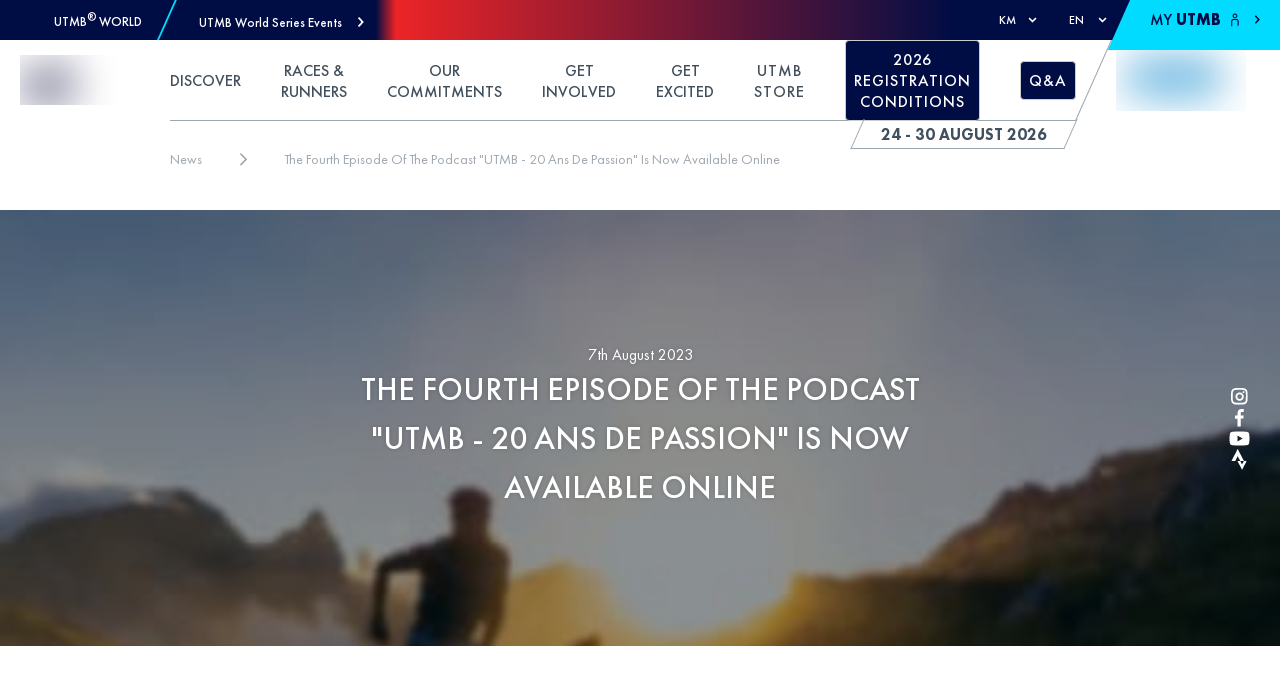

--- FILE ---
content_type: text/css; charset=UTF-8
request_url: https://montblanc.utmb.world/_next/static/css/c1016e19fa5f2c3a.css
body_size: 1206
content:
.pin_absolute__ns6ap{position:absolute}.pin_center__NMNZx{top:50%;left:50%;transform:translate(-50%,-50%)}.pin_cover__1l7c3{width:100%!important;height:100%!important;top:0;right:0;bottom:0;left:0}@-webkit-keyframes page-banner_zoomIn__nUvKa{0%{opacity:0;transform:scale(.7)}to{opacity:1;transform:scale(1)}}@keyframes page-banner_zoomIn__nUvKa{0%{opacity:0;transform:scale(.7)}to{opacity:1;transform:scale(1)}}@-webkit-keyframes page-banner_zoomInOut__6yB1P{0%{opacity:0;transform:scale(.7)}20%{opacity:1;transform:scale(1)}80%{opacity:1;transform:scale(1)}to{opacity:0;transform:scale(.7)}}@keyframes page-banner_zoomInOut__6yB1P{0%{opacity:0;transform:scale(.7)}20%{opacity:1;transform:scale(1)}80%{opacity:1;transform:scale(1)}to{opacity:0;transform:scale(.7)}}.page-banner_button-base__i6wE8{border:none!important;margin:none;outline:none;border-radius:0;-moz-appearance:none;appearance:none;-webkit-user-select:none;-moz-user-select:none;-ms-user-select:none;user-select:none;cursor:pointer;font-family:inherit;font-size:inherit;text-transform:none;-webkit-font-smoothing:antialiased;-moz-osx-font-smoothing:grayscale;-webkit-appearance:none;align-content:center;align-items:center;justify-content:center;overflow:visible;width:-webkit-max-content;width:-moz-max-content;width:max-content;max-width:100%}.page-banner_button-base__i6wE8 svg{display:inline-flex}.page-banner_button-base__i6wE8::-moz-focus-inner{border:0}.page-banner_link-base__GXx0j:active,.page-banner_link-base__GXx0j:focus,.page-banner_link-base__GXx0j:hover,.page-banner_link-base__GXx0j:link,.page-banner_link-base__GXx0j:visited{color:var(--utmb-color-default)!important;text-decoration:none;opacity:.95}.page-banner_link-base__GXx0j:hover{opacity:1}.page-banner_-stretched-link__c6Iyh:before{bottom:0;content:"";left:0;pointer-events:auto;position:absolute;right:0;top:0;z-index:1}.page-banner_list-reset__J44w9{list-style:none}.page-banner_component-base__u9rZj{margin-top:10rem;margin-bottom:10rem}.page-banner_font-heading-base__kjXCF{max-width:37.8rem;margin-left:auto;margin-right:auto;margin-bottom:1.5rem;font-weight:500}@media (min-width:768px){.page-banner_font-heading-base__kjXCF{margin-bottom:2.5rem}}.page-banner_font-subheading-base__4rHeI,.page-banner_font-summary-base__Pgn1F{max-width:58.3rem;margin-left:auto;margin-right:auto;line-height:180%}.page-banner_font-summary-base__Pgn1F{max-width:37.6rem;font-weight:500}.page-banner_mob_pad__JEKbQ{padding:0 2rem!important}@media (min-width:768px){.page-banner_mob_pad__JEKbQ{padding:0!important}}.page-banner_svg-icon__lUE_G path,.page-banner_svg-icon__lUE_G polygon,.page-banner_svg-icon__lUE_G rect{fill:var(--utmb-color-default)}.page-banner_svg-icon__lUE_G circle{stroke:var(--utmb-color-default);stroke-width:1}.page-banner_color-primary___eiDU{color:var(--utmb-color-primary);fill:var(--utmb-color-primary)}.page-banner_color-secondary__b84_b{color:var(--utmb-color-secondary);fill:var(--utmb-color-secondary)}.page-banner_hidden___8XPQ{display:none!important}.page-banner_container__HSy8N{position:relative;min-height:22rem;padding-top:1rem;padding-bottom:1rem;flex-direction:column;align-items:center;justify-content:center;color:var(--utmb-color-white)}.page-banner_container__HSy8N:not(.page-banner_nopic__9BsOK){text-shadow:var(--utmb-text-shadows)}.page-banner_container__HSy8N .page-banner_filtered_img__ABCvI{filter:var(--utmb-filter-bgimg)!important}@media (min-width:768px){.page-banner_container__HSy8N{min-height:43.6rem}}.page-banner_container__HSy8N.page-banner_nopic__9BsOK{min-height:20rem}.page-banner_darker__Y4HbI{color:var(--utmb-color-default)}.page-banner_title__Oxbr6{height:auto;max-width:100%;font-weight:500;line-height:1.56;text-transform:uppercase;text-align:center}@media (min-width:768px){.page-banner_title__Oxbr6{width:60rem}}.page-banner_summary__Kk7lv{width:100%;max-width:100%;height:auto;padding:0 3rem;line-height:1.56;margin-top:1rem;text-align:center}@media (min-width:576px){.page-banner_summary__Kk7lv{padding:0}}@media (min-width:768px){.page-banner_summary__Kk7lv{width:60rem;margin-top:2.5rem}}.page-banner_button__29QKS{margin-top:1.5rem}@media (min-width:768px){.page-banner_button__29QKS{margin-top:3.5rem}}
/*# sourceMappingURL=c1016e19fa5f2c3a.css.map*/

--- FILE ---
content_type: text/css; charset=UTF-8
request_url: https://montblanc.utmb.world/_next/static/css/e707b1ee6b3cced1.css
body_size: 1292
content:
@-webkit-keyframes slice-section_zoomIn__fR_Js{0%{opacity:0;transform:scale(.7)}to{opacity:1;transform:scale(1)}}@keyframes slice-section_zoomIn__fR_Js{0%{opacity:0;transform:scale(.7)}to{opacity:1;transform:scale(1)}}@-webkit-keyframes slice-section_zoomInOut__fuIh_{0%{opacity:0;transform:scale(.7)}20%{opacity:1;transform:scale(1)}80%{opacity:1;transform:scale(1)}to{opacity:0;transform:scale(.7)}}@keyframes slice-section_zoomInOut__fuIh_{0%{opacity:0;transform:scale(.7)}20%{opacity:1;transform:scale(1)}80%{opacity:1;transform:scale(1)}to{opacity:0;transform:scale(.7)}}.slice-section_button-base__ApyAl{border:none!important;margin:none;outline:none;border-radius:0;-moz-appearance:none;appearance:none;-webkit-user-select:none;-moz-user-select:none;-ms-user-select:none;user-select:none;cursor:pointer;font-family:inherit;font-size:inherit;text-transform:none;-webkit-font-smoothing:antialiased;-moz-osx-font-smoothing:grayscale;-webkit-appearance:none;align-content:center;align-items:center;justify-content:center;overflow:visible;width:-webkit-max-content;width:-moz-max-content;width:max-content;max-width:100%}.slice-section_button-base__ApyAl svg{display:inline-flex}.slice-section_button-base__ApyAl::-moz-focus-inner{border:0}.slice-section_link-base__OKcNS:active,.slice-section_link-base__OKcNS:focus,.slice-section_link-base__OKcNS:hover,.slice-section_link-base__OKcNS:link,.slice-section_link-base__OKcNS:visited{color:var(--utmb-color-default)!important;text-decoration:none;opacity:.95}.slice-section_link-base__OKcNS:hover{opacity:1}.slice-section_-stretched-link__vh5S5:before{bottom:0;content:"";left:0;pointer-events:auto;position:absolute;right:0;top:0;z-index:1}.slice-section_list-reset__G3S_s{list-style:none}.slice-section_component-base__KeYF6{margin-top:10rem;margin-bottom:10rem}.slice-section_font-heading-base__FmCO2{max-width:37.8rem;margin-left:auto;margin-right:auto;margin-bottom:1.5rem;font-weight:500}@media (min-width:768px){.slice-section_font-heading-base__FmCO2{margin-bottom:2.5rem}}.slice-section_font-subheading-base__nHoJC,.slice-section_font-summary-base__sq5Wk{max-width:58.3rem;margin-left:auto;margin-right:auto;line-height:180%}.slice-section_font-summary-base__sq5Wk{max-width:37.6rem;font-weight:500}.slice-section_mob_pad__hN5MK{padding:0 2rem!important}@media (min-width:768px){.slice-section_mob_pad__hN5MK{padding:0!important}}.slice-section_svg-icon__IiY1C path,.slice-section_svg-icon__IiY1C polygon,.slice-section_svg-icon__IiY1C rect{fill:var(--utmb-color-default)}.slice-section_svg-icon__IiY1C circle{stroke:var(--utmb-color-default);stroke-width:1}.slice-section_color-primary__I_H8X{color:var(--utmb-color-primary);fill:var(--utmb-color-primary)}.slice-section_color-secondary__gD4jm{color:var(--utmb-color-secondary);fill:var(--utmb-color-secondary)}.slice-section_hidden__BiEVC{display:none!important}.slice-section_paragraph__Xwl_X{font-family:var(--utmb-font-futura-book);font-weight:400;font-style:normal;font-size:1.8rem}.slice-section_paragraph__Xwl_X:not(:last-of-type){margin-bottom:1rem}.slice-section_paragraph__Xwl_X a{text-decoration:underline;text-underline-offset:.2rem;text-decoration-thickness:.2rem;font-weight:700}.slice-section_paragraph__Xwl_X strong{font-weight:700}.slice-section_paragraph__Xwl_X i{font-style:italic}.slice-section_section_block__V2fBx{padding:var(--component-unhook-height) 4rem}@media (min-width:992px){.slice-section_section_block__V2fBx{margin-top:calc(var(--component-unhook-height)*2);margin-bottom:calc(var(--component-unhook-height)*2);padding-top:0;padding-bottom:0}}.slice-section_section_block__V2fBx h2{margin-bottom:1rem}.slice-section_section_block__V2fBx h2+p{margin-bottom:2rem}.slice-section_is_dark__1U7ef{color:var(--utmb-color-white)}.slice-section_link__BE5aX{display:flex!important;align-items:center;margin-bottom:3.2rem;text-underline-offset:1.2rem;text-decoration-thickness:1.5px}.slice-section_link__BE5aX:last-child{margin-bottom:0}.slice-section_link__BE5aX:hover{text-underline-offset:1.2rem;text-decoration-thickness:.2rem;font-weight:800!important}.slice-section_wrapButtonsLinks__LPy4I{display:flex;gap:2rem;flex-wrap:wrap;justify-content:center}.slice-section_button__LhOAD{box-shadow:0 0 1.5rem rgba(0,0,0,.3);text-decoration:none;margin-bottom:3.2rem;max-width:30rem;align-self:center}@media (min-width:768px){.slice-section_button__LhOAD{align-self:unset}}.slice-section_button__LhOAD:active,.slice-section_button__LhOAD:hover,.slice-section_button__LhOAD:link,.slice-section_button__LhOAD:visited{text-decoration:none!important}.slice-section_button__LhOAD:hover{box-shadow:0 0 1.5rem rgba(0,0,0,.5);filter:brightness(1.2)}.slice-section_button__LhOAD:last-child{margin-bottom:0}
/*# sourceMappingURL=e707b1ee6b3cced1.css.map*/

--- FILE ---
content_type: text/css; charset=UTF-8
request_url: https://montblanc.utmb.world/_next/static/css/6187a21b39c5c3f0.css
body_size: 1491
content:
@-webkit-keyframes partners_zoomIn__rh_KP{0%{opacity:0;transform:scale(.7)}to{opacity:1;transform:scale(1)}}@keyframes partners_zoomIn__rh_KP{0%{opacity:0;transform:scale(.7)}to{opacity:1;transform:scale(1)}}@-webkit-keyframes partners_zoomInOut__HkTra{0%{opacity:0;transform:scale(.7)}20%{opacity:1;transform:scale(1)}80%{opacity:1;transform:scale(1)}to{opacity:0;transform:scale(.7)}}@keyframes partners_zoomInOut__HkTra{0%{opacity:0;transform:scale(.7)}20%{opacity:1;transform:scale(1)}80%{opacity:1;transform:scale(1)}to{opacity:0;transform:scale(.7)}}.partners_button-base__EqEhB{border:none!important;margin:none;outline:none;border-radius:0;-moz-appearance:none;appearance:none;-webkit-user-select:none;-moz-user-select:none;-ms-user-select:none;user-select:none;cursor:pointer;font-family:inherit;font-size:inherit;text-transform:none;-webkit-font-smoothing:antialiased;-moz-osx-font-smoothing:grayscale;-webkit-appearance:none;align-content:center;align-items:center;justify-content:center;overflow:visible;width:-webkit-max-content;width:-moz-max-content;width:max-content;max-width:100%}.partners_button-base__EqEhB svg{display:inline-flex}.partners_button-base__EqEhB::-moz-focus-inner{border:0}.partners_link-base__0NuBj:active,.partners_link-base__0NuBj:focus,.partners_link-base__0NuBj:hover,.partners_link-base__0NuBj:link,.partners_link-base__0NuBj:visited{color:var(--utmb-color-default)!important;text-decoration:none;opacity:.95}.partners_link-base__0NuBj:hover{opacity:1}.partners_-stretched-link__JPBgt:before{bottom:0;content:"";left:0;pointer-events:auto;position:absolute;right:0;top:0;z-index:1}.partners_list-reset__CQnVi{list-style:none}.partners_component-base__72jpX{margin-top:10rem;margin-bottom:10rem}.partners_font-heading-base__YHlOl{max-width:37.8rem;margin-left:auto;margin-right:auto;margin-bottom:1.5rem;font-weight:500}@media (min-width:768px){.partners_font-heading-base__YHlOl{margin-bottom:2.5rem}}.partners_font-subheading-base__Bk1qK,.partners_font-summary-base__c1YWb{max-width:58.3rem;margin-left:auto;margin-right:auto;line-height:180%}.partners_font-summary-base__c1YWb{max-width:37.6rem;font-weight:500}.partners_mob_pad__81bZX{padding:0 2rem!important}@media (min-width:768px){.partners_mob_pad__81bZX{padding:0!important}}.partners_svg-icon__uKPxF path,.partners_svg-icon__uKPxF polygon,.partners_svg-icon__uKPxF rect{fill:var(--utmb-color-default)}.partners_svg-icon__uKPxF circle{stroke:var(--utmb-color-default);stroke-width:1}.partners_color-primary__xejhS{color:var(--utmb-color-primary);fill:var(--utmb-color-primary)}.partners_color-secondary__7oAlx{color:var(--utmb-color-secondary);fill:var(--utmb-color-secondary)}.partners_hidden__nQRaC{display:none!important}.partners_partners_grid_wrapper__pJ6F6{position:relative;padding-top:var(--component-unhook-height);padding-bottom:var(--component-unhook-height);margin-top:var(--component-unhook-height)}.partners_partners_grid__SK_Au{height:auto;max-width:100vw;overflow-x:hidden}.partners_partners_grid__SK_Au .partners_partners_grid_container__TsOju{width:100%;justify-content:space-around;row-gap:3rem}.partners_partners_grid__SK_Au .partners_partners_grid_container__TsOju .partners_item__zbfQf{display:flex;justify-content:center;align-items:center;max-width:11rem}.partners_partners_grid__SK_Au .partners_partners_grid_container__TsOju .partners_item__zbfQf.partners_one_element__KXJ5O{max-width:28rem}.partners_partners_grid__SK_Au .partners_partners_grid_container__TsOju .partners_item__zbfQf.partners_one_element__KXJ5O.partners_larger__Ly_10{max-width:32rem}.partners_partners_grid__SK_Au .partners_partners_grid_container__TsOju .partners_item__zbfQf.partners_one_element__KXJ5O span{max-height:25rem}.partners_partners_grid__SK_Au .partners_partners_grid_container__TsOju .partners_item__zbfQf.partners_two_elements__R3VBl{max-width:25rem}.partners_partners_grid__SK_Au .partners_partners_grid_container__TsOju .partners_item__zbfQf.partners_two_elements__R3VBl.partners_larger__Ly_10{max-width:29rem}.partners_partners_grid__SK_Au .partners_partners_grid_container__TsOju .partners_item__zbfQf.partners_two_elements__R3VBl span{max-height:23rem}.partners_partners_grid__SK_Au .partners_partners_grid_container__TsOju .partners_item__zbfQf.partners_three_elements__OwIib{max-width:20rem}.partners_partners_grid__SK_Au .partners_partners_grid_container__TsOju .partners_item__zbfQf.partners_three_elements__OwIib.partners_larger__Ly_10{max-width:24rem}.partners_partners_grid__SK_Au .partners_partners_grid_container__TsOju .partners_item__zbfQf.partners_three_elements__OwIib span{max-height:19rem}.partners_partners_grid__SK_Au .partners_partners_grid_container__TsOju .partners_item__zbfQf.partners_four_elements__KmWjX{max-width:16rem}.partners_partners_grid__SK_Au .partners_partners_grid_container__TsOju .partners_item__zbfQf.partners_four_elements__KmWjX.partners_larger__Ly_10{max-width:20rem}.partners_partners_grid__SK_Au .partners_partners_grid_container__TsOju .partners_item__zbfQf.partners_four_elements__KmWjX span{max-height:14rem}.partners_partners_grid__SK_Au .partners_partners_grid_container__TsOju .partners_item__zbfQf.partners_more_elements__Po0bs{max-width:12rem}.partners_partners_grid__SK_Au .partners_partners_grid_container__TsOju .partners_item__zbfQf.partners_more_elements__Po0bs.partners_larger__Ly_10{max-width:16rem}.partners_partners_grid__SK_Au .partners_partners_grid_container__TsOju .partners_item__zbfQf.partners_more_elements__Po0bs span{max-height:12rem}@media(orientation:portrait){.partners_partners_grid__SK_Au .partners_partners_grid_container__TsOju .partners_item__zbfQf{flex:0 0 50%;text-align:center;padding:0 1rem}}.partners_partners_before__t7Ut7{width:55vw;height:var(--component-unhook-height);background:var(--utmb-color-white);position:absolute;top:-5rem;z-index:10}.partners_partners_before__t7Ut7 .partners_partners_before_c__ALHfd{position:relative;width:100%;height:100%}.partners_partners_before__t7Ut7 .partners_partners_before_c__ALHfd:after{content:" ";position:absolute;display:block;width:100%;height:100%;top:0;left:0;background:var(--utmb-color-white);transform-origin:bottom left;transform:skew(-24deg,0deg);z-index:8}.partners_partners_after__mkL_c{width:55vw;height:var(--component-unhook-height);background:var(--utmb-color-white);position:absolute;right:0;bottom:-5rem;z-index:9}.partners_partners_after__mkL_c .partners_partners_after_c__GnO_b{position:relative;width:100%;height:100%}.partners_partners_after__mkL_c .partners_partners_after_c__GnO_b:after{content:" ";position:absolute;display:block;width:100%;height:100%;top:0;left:0;z-index:1;background:var(--utmb-color-white);transform-origin:top left;transform:skew(-24deg,0deg);z-index:8}.partners_extended_logos__ihaSb{margin:8rem 0}@media (min-width:768px){.partners_extended_logos__ihaSb{margin:0}}.partners_item-extended__tHYno{display:flex;justify-content:center;align-items:center;min-height:12.5rem}@media(orientation:portrait){.partners_item-extended__tHYno{flex:0 0 50%}}@media(orientation:landscape){.partners_item-extended__tHYno{flex:0 0 12.5rem;padding:2rem 1.2rem}.partners_constrain__hmgfo{max-width:70rem;margin-left:auto;margin-right:auto}}
/*# sourceMappingURL=6187a21b39c5c3f0.css.map*/

--- FILE ---
content_type: application/javascript; charset=UTF-8
request_url: https://montblanc.utmb.world/_next/static/chunks/6511.619b99a444ddf6e6.js
body_size: 537
content:
"use strict";(self.webpackChunk_N_E=self.webpackChunk_N_E||[]).push([[6511],{56511:function(l,e,c){c.r(e);var s=c(85893);e.default=function(l){var e=l.color;l.clss;return(0,s.jsx)("svg",{viewBox:"0 0 16 21",children:(0,s.jsx)("path",{d:"m10.569 15.464 1.814-3.52H8.727l1.842 3.52M6.178 0c.078.142.13.234.18.327 1.97 3.764 3.943 7.527 5.907 11.295.101.195.21.271.434.267.808-.013 1.617-.005 2.501-.005L10.582 20.8l-4.657-8.897h2.774L6.203 7.127c-.697 1.347-1.37 2.65-2.046 3.952-.145.28-.235.657-.471.804-.226.14-.608.043-.921.043-.901.002-1.802.001-2.765.001L6.178 0",fill:e,fillRule:"evenodd"})})}}}]);
//# sourceMappingURL=6511.619b99a444ddf6e6.js.map

--- FILE ---
content_type: application/javascript; charset=UTF-8
request_url: https://montblanc.utmb.world/_next/static/chunks/pages/news/%5Bslug%5D-4c0f1b2ac81a514f.js
body_size: 759
content:
(self.webpackChunk_N_E=self.webpackChunk_N_E||[]).push([[5376],{50237:function(e,n,t){(window.__NEXT_P=window.__NEXT_P||[]).push(["/news/[slug]",function(){return t(54093)}])},54093:function(e,n,t){"use strict";t.r(n),t.d(n,{__N_SSP:function(){return l}});var r=t(85893),o=t(47504),s=t(50539),a=t(48843),i=t(35969);function u(e,n,t){return n in e?Object.defineProperty(e,n,{value:t,enumerable:!0,configurable:!0,writable:!0}):e[n]=t,e}function c(e){for(var n=1;n<arguments.length;n++){var t=null!=arguments[n]?arguments[n]:{},r=Object.keys(t);"function"===typeof Object.getOwnPropertySymbols&&(r=r.concat(Object.getOwnPropertySymbols(t).filter((function(e){return Object.getOwnPropertyDescriptor(t,e).enumerable})))),r.forEach((function(n){u(e,n,t[n])}))}return e}var l=!0;n.default=function(e){var n=e.banner,t=e.breadcrumbs,u=e.contentLocale,l=e.date,f=e.dateIso,b=e.event,p=e.eventsTopBar,d=e.footer,_=e.host,m=e.isMobile,v=e.mobileBottomBar,g=e.navigation,h=e.noIndex,w=e.simpleMenu,y=e.seo,O=e.slices,j=e.themes,N=e.type,P=e.partners,x=e.languages;return(0,r.jsx)(i.nQ,{children:(0,r.jsxs)(a.A,c({},y,{contentLocale:u,host:_,isMobile:m,eventsTopBar:p,mobileBottomBar:v,navigation:g,simpleMenu:w,footer:d,event:b,partners:P,languages:x,breadcrumbs:t,noIndex:h,children:[n&&(0,r.jsx)(o.Z,c({date:l,dateIso:f,type:N,themes:j},n)),(0,r.jsx)(s.N,{slices:O})]}))})}}},function(e){e.O(0,[123,7441,8025,8843,539,4130,9774,2888,179],(function(){return n=50237,e(e.s=n);var n}));var n=e.O();_N_E=n}]);
//# sourceMappingURL=[slug]-4c0f1b2ac81a514f.js.map

--- FILE ---
content_type: application/javascript; charset=UTF-8
request_url: https://montblanc.utmb.world/_next/static/chunks/8843-6e24db58f60a0d20.js
body_size: 9697
content:
(self.webpackChunk_N_E=self.webpackChunk_N_E||[]).push([[8843],{94271:function(e,n,t){"use strict";t.d(n,{u:function(){return c}});var a=t(85893),o=t(18135),r=t(59523),s=t(20695),i=t(4536),l=t.n(i),c=function(e){var n=e.piCategory,t=e.height,i=e.isDark,c=void 0!==i&&i,d=(0,s.l)(n,c);if(!d)return null;var u={};return t&&(u.height=(0,r.h)(t),u.width=(0,r.h)(t*d.ratio)),(0,a.jsx)("div",{className:l().container,style:u,children:t?(0,a.jsx)(o.E,{layout:"responsive",width:d.width,height:d.height,image:d}):(0,a.jsx)(o.E,{layout:"fill",objectFit:"contain",objectPosition:"left",image:d})})}},13907:function(e,n,t){"use strict";var a=t(85893),o=t(9080),r=t(9008),s=t.n(r);n.Z=function(){var e,n,t=(0,o.O)().global,r=t.event,i=t.footer,l={"@context":"https://schema.org","@type":"Organization",url:"https://utmb.world",name:null===r||void 0===r?void 0:r.name,sameAs:null===i||void 0===i||null===(e=i.socialMediaNavigation)||void 0===e||null===(n=e.children)||void 0===n?void 0:n.map((function(e){return e.url}))};return(null===r||void 0===r?void 0:r.placeName)&&(l.address={"@type":"PostalAddress",addressLocality:null===r||void 0===r?void 0:r.placeName}),(0,a.jsx)(s(),{children:(0,a.jsx)("script",{type:"application/ld+json",dangerouslySetInnerHTML:{__html:JSON.stringify(l)}})})}},48843:function(e,n,t){"use strict";t.d(n,{A:function(){return Me}});var a=t(85893),o=t(67294),r=t(9008),s=t.n(r),i=t(57076),l=t(13907),c=t(74517),d=t(18135),u=t(76015),m=t(21013),_=t(25934),p=t(63165),b=t.n(p);function h(e,n){(null==n||n>e.length)&&(n=e.length);for(var t=0,a=new Array(n);t<n;t++)a[t]=e[t];return a}function g(e){return function(e){if(Array.isArray(e))return h(e)}(e)||function(e){if("undefined"!==typeof Symbol&&null!=e[Symbol.iterator]||null!=e["@@iterator"])return Array.from(e)}(e)||function(e,n){if(!e)return;if("string"===typeof e)return h(e,n);var t=Object.prototype.toString.call(e).slice(8,-1);"Object"===t&&e.constructor&&(t=e.constructor.name);if("Map"===t||"Set"===t)return Array.from(t);if("Arguments"===t||/^(?:Ui|I)nt(?:8|16|32)(?:Clamped)?Array$/.test(t))return h(e,n)}(e)||function(){throw new TypeError("Invalid attempt to spread non-iterable instance.\\nIn order to be iterable, non-array objects must have a [Symbol.iterator]() method.")}()}var x=function(e){var n=e.partners,t=n.order,r=n.partners,s=e.menuLogoIsDark,i=(0,o.useRef)(null);return(0,o.useEffect)((function(){var e;if(null===i||void 0===i?void 0:i.current){var n,a=0,o=g(i.current.querySelectorAll(":scope > div"));e=setInterval((function(){a=a+1>=t.length?0:++a,(n=o.find((function(e){return parseInt(e.getAttribute("data-id")||"0")===t[a]})))&&(o.map((function(e){return e.classList.add(b().hidden)})),n.classList.remove(b().hidden))}),4e3)}return function(){clearInterval(e)}}),[t]),(0,a.jsx)("div",{ref:i,className:b().container,children:r.map((function(e,n){var t,o=(0,a.jsx)(d.E,{layout:"fill",objectFit:"contain",image:e.picture,maxWidth:400}),r=(0,a.jsx)(d.E,{layout:"fill",objectFit:"contain",image:s&&null!==(t=e.pictureDark)&&void 0!==t?t:e.picture,maxWidth:400}),i=[b().image_container,n>=1&&b().hidden].filter(Boolean).join(" "),l=[s&&"hidden",b().image_light].filter(Boolean).join(" "),c=[!s&&"hidden",b().image_dark].filter(Boolean).join(" ");return(0,a.jsx)("div",{"data-id":e.id,className:i,children:(0,a.jsx)("div",{className:b().image_wrapper,children:e.link?(0,a.jsxs)(u.r,{href:e.link,children:[(0,a.jsx)("div",{className:l,children:o}),(0,a.jsx)("div",{className:c,children:r})]}):(0,a.jsxs)(a.Fragment,{children:[(0,a.jsx)("div",{className:l,children:o}),(0,a.jsx)("div",{className:c,children:r})]})})},(0,_.Z)())}))})},v=(0,o.memo)(x),f=t(9080),j=t(99521),y=t.n(j),k=t(75780),w=function(e){var n=e.menuLogoIsDark,t=void 0!==n&&n,o=(0,f.O)().global,r=o.event,s=o.partners,i=[y().topbar,t&&y().is_dark].filter(Boolean).join(" ");return(0,a.jsxs)("div",{className:y().mobile_header,children:[(0,a.jsx)(m.O,{}),(0,a.jsxs)("div",{className:i,children:[(0,a.jsxs)(u.r,{href:"/",className:y().home,children:[(0,a.jsx)("div",{children:(0,a.jsx)(d.E,{objectFit:"contain",maxWidth:90,image:t?r.siteLogoDark:r.siteLogo})}),(0,a.jsx)(k.Zx.FuturaHeavy,{as:"div",className:y().event_date,desktop:"16",mobile:"12",children:r.isWS?"":r.eventDate})]}),s&&(0,a.jsx)("div",{className:y().partners,children:(0,a.jsx)(v,{partners:s,menuLogoIsDark:t})})]})]})},N=t(24894),E=t(16800),L=t(99245),S=t.n(L),O=t(11163),I=t(93096),F=t.n(I),P=t(27354),C=t(33370),M=t(63585),D=t(79347),B=t(70397),A=t.n(B),T=function(e){var n=e.className,t=e.breadcrumbs,o=[A().breadcrumbs,n].filter(Boolean).join(" "),r=(0,C.$G)().t;return t.breadcrumbs.length&&t.breadcrumbs.length?(0,a.jsx)("nav",{className:o,"aria-label":r("common.breadcrumbs"),children:(0,a.jsx)("ol",{className:"flex",children:t.breadcrumbs.map((function(e,n){return(0,a.jsx)(Z,{item:e,isCurrent:t.breadcrumbs.length-1===n,children:(0,a.jsx)(k.Zx.FuturaBook,{mobile:"14",as:"span",className:A().crumb,children:e.slug||r("breadcrumbs.".concat(e.title.toLocaleLowerCase()))==="breadcrumbs.".concat(e.title.toLocaleLowerCase())?e.title:r("breadcrumbs.".concat(e.title.toLocaleLowerCase()))})},(0,_.Z)())}))})}):null},Z=function(e){var n=e.children,t=e.isCurrent,o=e.item;return(0,a.jsxs)("li",{className:A().item,children:[!t&&o.slug?(0,a.jsx)(u.r,{href:o.slug,children:n}):(0,a.jsx)("p",{className:A().active,"aria-current":"page",children:n}),!t&&(0,a.jsx)(D.J,{variant:M.j.CHEVRON})]})},U=t(48784),W=t(76373),R=t.n(W);function z(e,n,t){return n in e?Object.defineProperty(e,n,{value:t,enumerable:!0,configurable:!0,writable:!0}):e[n]=t,e}function H(e){for(var n=1;n<arguments.length;n++){var t=null!=arguments[n]?arguments[n]:{},a=Object.keys(t);"function"===typeof Object.getOwnPropertySymbols&&(a=a.concat(Object.getOwnPropertySymbols(t).filter((function(e){return Object.getOwnPropertyDescriptor(t,e).enumerable})))),a.forEach((function(n){z(e,n,t[n])}))}return e}var X=function(e){var n,t=e.content,o=e.cb,r=e.isSimpleMenu,s=(0,O.useRouter)(),i=(0,P.XI)({onHoverStart:function(){return{}},onHoverEnd:function(){return o()}}).hoverProps;return(0,a.jsx)(a.Fragment,{children:(0,a.jsx)("div",H({className:r?R().simplemegamenu:R().megamenu},i,{children:null===(n=t.children)||void 0===n?void 0:n.map((function(e){return e.label?(0,a.jsxs)("div",{className:r?R().columnSimple:R().column,children:[(0,a.jsxs)(a.Fragment,{children:[e.thumbnail&&(0,a.jsx)("div",{className:R().thumbnail,children:e.slug&&!e.label?(0,a.jsx)(u.r,{href:e.slug,className:R().link,children:(0,a.jsx)(d.E,{image:e.thumbnail,layout:"fill",objectFit:"cover"})}):(0,a.jsx)(d.E,{image:e.thumbnail,layout:"fill",objectFit:"cover"})}),e.slug?(0,a.jsx)(u.r,{href:e.slug,className:[R().link,e.slug==s.asPath?R().currentActiveMenu:""].join(" "),children:r?(0,a.jsx)(k.Zx.FuturaMedium,{mobile:"16",className:R().subtitle,children:e.label}):(0,a.jsx)(k.Zx.FuturaHeavy,{mobile:"24",className:R().subtitle,children:e.label})}):(0,a.jsx)(k.Zx.FuturaHeavy,{mobile:"24",className:R().subtitle,children:e.label})]}),!r&&!!e.children&&e.children.map((function(e){return(0,a.jsx)(u.r,{href:"".concat(e.slug),className:R().sub_link,children:(0,a.jsx)(k.Zx.FuturaBook,{mobile:"14",children:e.label})},e.id)}))]},e.id):(0,a.jsxs)("div",{className:R().column,children:[e.thumbnail&&(0,a.jsx)("div",{className:"".concat(R().thumbnail," ").concat(R().full_height),children:e.slug?(0,a.jsx)(u.r,{href:"".concat(e.slug),className:R().link_full_height,children:(0,a.jsx)(d.E,{image:e.thumbnail,layout:"fill",objectFit:"cover"})}):(0,a.jsx)(d.E,{image:e.thumbnail,layout:"fill",objectFit:"cover"})}),e.label&&(0,a.jsx)(a.Fragment,{children:e.slug?(0,a.jsx)(u.r,{href:"".concat(e.slug),className:R().sub_link,children:(0,a.jsx)(k.Zx.FuturaHeavy,{mobile:"24",className:R().subtitle,children:e.label})}):(0,a.jsx)(k.Zx.FuturaHeavy,{mobile:"24",className:R().subtitle,children:e.label})})]},e.id)}))}))})},J=t(1453);function K(e,n,t){return n in e?Object.defineProperty(e,n,{value:t,enumerable:!0,configurable:!0,writable:!0}):e[n]=t,e}function Y(e){for(var n=1;n<arguments.length;n++){var t=null!=arguments[n]?arguments[n]:{},a=Object.keys(t);"function"===typeof Object.getOwnPropertySymbols&&(a=a.concat(Object.getOwnPropertySymbols(t).filter((function(e){return Object.getOwnPropertyDescriptor(t,e).enumerable})))),a.forEach((function(n){K(e,n,t[n])}))}return e}var G=function(e){var n=e.navigation,t=e.event,r=e.eventsTopBar,s=e.languages,i=e.translationSlugs,l=e.partners,c=e.breadcrumbs,m=e.menuLogoIsDark,_=void 0!==m&&m,p=n.children,b=(0,f.O)().global.event.eventDate,h=(0,o.useState)(null),g=h[0],x=h[1],j=(0,o.useState)(!1),y=j[0],w=j[1],N=function(e){x(e),document.documentElement.style.setProperty("--menu-is-opened","true")},E=function(){x(null),document.documentElement.style.setProperty("--menu-is-opened","false")},L=(0,P.XI)({onHoverStart:function(e){var n=e.target.getAttribute("data-id");null!==n&&N(n)}}).hoverProps,I=(0,P.KK)({onFocus:function(e){var n=e.target.getAttribute("data-id");null!==n&&N(n)}}).focusProps,C=null!==g,M=(0,o.useState)(!1),D=M[0],B=M[1],A=(0,o.useRef)(null);(0,o.useEffect)((function(){var e=0,n=F()((function(){if(null!==A.current){null!==g&&E(),B(window.scrollY>70),document.documentElement.style.setProperty("--menu-is-sticky",window.scrollY>100?"true":"false");var n=window.pageYOffset||document.documentElement.scrollTop,t=n<e,a=A.current.classList.contains(R().sticky_hidden),o=null;if(!t&&!a&&window.scrollY>300?(A.current.classList.add(R().sticky_hidden),o=!0):t&&a&&(A.current.classList.remove(R().sticky_hidden),o=!1),null!==o){var r=new CustomEvent("menu-sticky-hidden",{detail:{isHidden:o}});document.dispatchEvent(r)}e=Math.max(0,n)}}),0),t=function(e){return w(e.detail.isSticky)};return document.addEventListener("inner-nav-sticky",t),window.addEventListener("scroll",n),function(){document.removeEventListener("inner-nav-sticky",t),window.removeEventListener("scroll",n)}}),[g]);var Z=_&&!D&&null===g,W=(0,O.useRouter)().pathname,z=!C&&!D,H="/races-runners/races/[race]"===W||"/"==W||"/races/[race]"===W,K=[R().nav,D&&R().sticky,H&&R().transparent,null!==g&&R().open,y&&R().no_shadow].filter(Boolean).join(" "),G=["utmb_container",R().nav_container].filter(Boolean).join(" ");return(0,a.jsxs)(a.Fragment,{children:[(0,a.jsx)(J.D,{eventName:t.name,eventsTopBar:r,languages:s,translationSlugs:i}),A&&(0,a.jsx)("div",{onMouseLeave:function(){return E()},id:"header-bar-menu",className:D?R().container:R().static_container,children:(0,a.jsx)("nav",{className:K,ref:A,children:(0,a.jsxs)("div",{className:G,children:[(0,a.jsx)("div",{className:R().logo,children:(0,a.jsx)(u.r,{href:"/",children:(0,a.jsxs)("div",{className:R().logo_img_wrapper,children:[(0,a.jsx)(d.E,{objectFit:"contain",image:t.siteLogo,className:Z?"hidden":"",maxWidth:240}),(0,a.jsx)(d.E,{objectFit:"contain",image:t.siteLogoDark,className:Z?"":"hidden",maxWidth:240})]})})}),(0,a.jsxs)("div",{className:R().wrapper,children:[b&&(0,a.jsx)(k.Zx.FuturaHeavy,{as:"div",className:R().event_date,desktop:"16",mobile:"12",children:b}),(0,a.jsx)("ul",{className:R().menu,children:p.map((function(e){var n=e.id.toString()===g;if(!e.children.length&&"/"!==e.slug){var t=e.emphasis?void 0:Y({},L,I);return(0,a.jsx)("li",{className:n?R().active:void 0,children:(0,a.jsx)("button",Y({},t,{"data-id":e.id,className:e.emphasis?R().emphasis:"",children:(0,a.jsx)(u.r,{href:e.slug,className:[e.emphasis?"":R().menuLink].join(" "),onMouseEnter:function(){return N(e.id.toString())},children:(0,a.jsx)(k.Zx.FuturaMedium,{mobile:"16",as:"span",children:e.label.toUpperCase()})})}))},e.id)}if(!S()(e.children))return(0,a.jsxs)("li",{className:n?R().active:void 0,children:[(0,a.jsx)("button",Y({},L,I,{"data-id":e.id,"aria-haspopup":"true","aria-expanded":n,className:[e.emphasis?R().emphasis:""].join(" "),children:(0,a.jsx)(k.Zx.FuturaMedium,{mobile:"16",as:"span",children:e.label.toUpperCase()})})),(0,a.jsx)(X,{content:e,cb:E,isSticky:D,isSimpleMenu:!1})]},e.id)}))}),(0,a.jsxs)(a.Fragment,{children:[(0,a.jsx)(U.Z,{spacing:"-1px 0 0 0",color:"#9da7af"}),(0,a.jsx)(U.Z,{depth:"160px",color:"#9da7af",className:R().separatorAngle})]}),z&&c&&(0,a.jsx)(T,{className:R().breadcrumbs,breadcrumbs:c})]}),l&&(0,a.jsx)(v,{partners:l,menuLogoIsDark:_})]})})})]})},q=t(50444),Q=t(86040),V=t(48333),$=t(40986),ee=t.n($),ne=t(8254),te=t(94271),ae=t(4556);function oe(e,n,t){return n in e?Object.defineProperty(e,n,{value:t,enumerable:!0,configurable:!0,writable:!0}):e[n]=t,e}function re(e){for(var n=1;n<arguments.length;n++){var t=null!=arguments[n]?arguments[n]:{},a=Object.keys(t);"function"===typeof Object.getOwnPropertySymbols&&(a=a.concat(Object.getOwnPropertySymbols(t).filter((function(e){return Object.getOwnPropertyDescriptor(t,e).enumerable})))),a.forEach((function(n){oe(e,n,t[n])}))}return e}var se=function(e){var n=e.simpleMenu,t=e.event,r=e.eventsTopBar,s=e.languages,i=e.translationSlugs,l=e.partners,c=e.breadcrumbs,m=e.menuLogoIsDark,_=void 0!==m&&m,p=e.landing,b=(0,f.O)().global.event.eventDate,h=(0,ae.A)().tenantId,g=(0,o.useState)(null),x=g[0],j=g[1],y=(0,o.useState)(!1),w=y[0],N=y[1],E=function(e){j(e),document.documentElement.style.setProperty("--menu-is-opened","true")},L=function(){j(null),document.documentElement.style.setProperty("--menu-is-opened","false")},I=(0,P.XI)({onHoverStart:function(e){var n=e.target.getAttribute("data-id");null!==n&&E(n)}}).hoverProps,C=(0,P.KK)({onFocus:function(e){var n=e.target.getAttribute("data-id");null!==n&&E(n)}}).focusProps,M=null!==x,D=(0,o.useState)(!1),B=D[0],A=D[1],Z=(0,o.useRef)(null);(0,o.useEffect)((function(){var e=0,n=F()((function(){if(null!==Z.current){null!==x&&L(),A(window.scrollY>100),document.documentElement.style.setProperty("--menu-is-sticky",window.scrollY>100?"true":"false");var n=window.pageYOffset||document.documentElement.scrollTop,t=n<e,a=Z.current.classList.contains(R().sticky_hidden),o=null;if(!t&&!a&&window.scrollY>300?(Z.current.classList.add(R().sticky_hidden),o=!0):t&&a&&(Z.current.classList.remove(R().sticky_hidden),o=!1),null!==o){var r=new CustomEvent("menu-sticky-hidden",{detail:{isHidden:o}});document.dispatchEvent(r)}e=Math.max(0,n)}}),0),t=function(e){return N(e.detail.isSticky)};return document.addEventListener("inner-nav-sticky",t),window.addEventListener("scroll",n),function(){document.removeEventListener("inner-nav-sticky",t),window.removeEventListener("scroll",n)}}),[x]);var W=_&&!B&&null===x,z=(0,O.useRouter)(),H=z.pathname,K=!M&&!B,Y="/races-runners/races/[race]"===H||"/"==H||"/races/[race]"===H,G=[R().nav,R().navSimple,B&&R().sticky,Y&&R().transparent,null!==x&&R().open,w&&R().no_shadow].filter(Boolean).join(" "),q=["utmb_container",R().nav_container].filter(Boolean).join(" "),Q="worldseries"===h;return(0,a.jsxs)(a.Fragment,{children:[(0,a.jsx)(J.D,{eventName:t.name,eventsTopBar:r,languages:s,translationSlugs:i}),Z&&(0,a.jsx)("div",{onMouseLeave:function(){return L()},id:"header-bar-menu",className:B?R().container:R().static_container,children:(0,a.jsx)("nav",{className:G,ref:Z,children:(0,a.jsxs)("div",{className:q,children:[!Q&&(0,a.jsx)("div",{className:R().logo,children:(0,a.jsx)(u.r,{href:"/",children:(0,a.jsxs)("div",{className:R().logo_img_wrapper,children:[(0,a.jsx)(d.E,{objectFit:"contain",image:t.siteLogo,className:W?"hidden":"",maxWidth:240}),(0,a.jsx)(d.E,{objectFit:"contain",image:t.siteLogoDark,className:W?"":"hidden",maxWidth:240})]})})}),(0,a.jsxs)("div",{className:[R().wrapper,R().wrapper_simple].join(" "),style:Q?{marginLeft:"0 !important"}:{},children:[b&&(0,a.jsx)(k.Zx.FuturaHeavy,{as:"div",className:[R().event_date,R().event_date_simple,p?"":R().event_date_notLanding].join(" "),desktop:"16",mobile:"12",children:b}),(0,a.jsx)("ul",{className:[R().menu,R().menuSimple].join(" "),children:null===n||void 0===n?void 0:n.children.map((function(e){var n,o,r,s;if(!(null===(n=e.children)||void 0===n?void 0:n.length)&&e.slug&&e.label&&"/"!==e.slug)return(0,a.jsx)("li",{"data-id":e.id,className:[e.slug==z.asPath?R().currentActiveMenu:"",R().simple_active].join(" "),children:(0,a.jsx)("button",re({},I,C,{"data-id":e.id,"aria-haspopup":"true",onClick:function(){return e.slug&&"https"==e.slug.substring(0,5)?window.open(e.slug,"_blank"):e.slug&&"https"!=e.slug.substring(0,5)?z.push(e.slug):void 0},className:[e.slug?R().hasLink:R().hasNoLink,R().boldOnHover,e.emphasis?R().emphasis:""].join(" "),children:(0,a.jsx)(k.Zx.FuturaMedium,{mobile:"16",as:"span",children:"UTMBINDEX"===(null===(o=e.label)||void 0===o?void 0:o.toUpperCase())?(0,a.jsx)("div",{style:{textAlign:"center"},children:(0,a.jsx)(te.u,{height:24,piCategory:ne.r.GENERAL})}):Q&&"UTMBWORLDSERIES"===(null===(r=e.label)||void 0===r?void 0:r.toUpperCase())?(0,a.jsxs)("div",{className:R().utmbws,children:[(0,a.jsx)(d.E,{objectFit:"contain",image:t.siteLogo,className:W?"hidden":"",maxWidth:100}),(0,a.jsx)(d.E,{objectFit:"contain",image:t.siteLogoDark,className:W?"":"hidden",maxWidth:100})]}):null===(s=e.label)||void 0===s?void 0:s.toUpperCase()})}))},e.id);if(!S()(e.children)){var i,l,c,u=e.id.toString()===x;return(0,a.jsxs)("li",{className:[u?R().active:"",e.slug?R().hasLink:"",R().simple_active].join(" "),children:[(0,a.jsx)("button",re({},I,C,{"data-id":e.id,"aria-haspopup":"true","aria-expanded":u,onClick:function(){return e.slug&&"https"==e.slug.substring(0,5)?window.open(e.slug,"_blank"):e.slug&&"https"!=e.slug.substring(0,5)?z.push(e.slug):void 0},className:[R().simpleMenuButton,e.slug?R().hasLink:R().hasNoLink,R().boldOnHover,e.emphasis?R().emphasis:""].join(" "),children:(0,a.jsx)(k.Zx.FuturaMedium,{mobile:"16",as:"span",children:"UTMBINDEX"===(null===(i=e.label)||void 0===i?void 0:i.toUpperCase())?(0,a.jsx)("div",{style:{textAlign:"center"},children:(0,a.jsx)(te.u,{height:24,piCategory:ne.r.GENERAL})}):Q&&"UTMBWORLDSERIES"===(null===(l=e.label)||void 0===l?void 0:l.toUpperCase())?(0,a.jsxs)("div",{className:R().utmbws,children:[(0,a.jsx)(d.E,{objectFit:"contain",image:t.siteLogo,className:W?"hidden":"",maxWidth:100}),(0,a.jsx)(d.E,{objectFit:"contain",image:t.siteLogoDark,className:W?"":"hidden",maxWidth:100})]}):null===(c=e.label)||void 0===c?void 0:c.toUpperCase()})})),(0,a.jsx)(X,{content:e,cb:L,isSticky:B,isSimpleMenu:!0})]},e.id)}}))}),(0,a.jsx)(a.Fragment,{children:(0,a.jsx)(U.Z,{spacing:"-4px 0 0 0",depth:"160px",color:"#9da7af",className:R().separatorAngle})}),K&&c&&(0,a.jsx)(T,{className:[R().breadcrumbs,R().breadcrumbsSimple].join(" "),breadcrumbs:c})]}),l&&(0,a.jsx)(v,{partners:l,menuLogoIsDark:_})]})})})]})},ie=t(34051),le=t.n(ie),ce=t(93275),de=t(53079),ue=t(64799),me=t(53481),_e=t(77779),pe=t(51945),be=t(63682),he=t(11091),ge=t(12856),xe=t(893),ve=t(69685),fe=t(57495),je=(t(66982),t(65594)),ye=t.n(je),ke=t(38391);function we(e,n,t,a,o,r,s){try{var i=e[r](s),l=i.value}catch(c){return void t(c)}i.done?n(l):Promise.resolve(l).then(a,o)}function Ne(e,n,t){return n in e?Object.defineProperty(e,n,{value:t,enumerable:!0,configurable:!0,writable:!0}):e[n]=t,e}function Ee(e){for(var n=1;n<arguments.length;n++){var t=null!=arguments[n]?arguments[n]:{},a=Object.keys(t);"function"===typeof Object.getOwnPropertySymbols&&(a=a.concat(Object.getOwnPropertySymbols(t).filter((function(e){return Object.getOwnPropertyDescriptor(t,e).enumerable})))),a.forEach((function(n){Ne(e,n,t[n])}))}return e}var Le=k.Zx.FuturaBook,Se=k.Zx.FuturaMedium,Oe=function(e){var n,t=function(){A(!B)},r=(0,C.$G)().t,s=(0,ae.A)().tenantId,i=(0,o.useState)(!1),l=i[0],c=i[1],u=function(){c(!1),A(!1)},m="worldseries"===s,p=e.event,b=e.simpleMenu,h=e.mobileBottomBar,g=e.eventsTopBar,x=e.languages,v=e.translationSlugs,f=p.siteLogoDark,j=(0,O.useRouter)(),y=function(){var e,n=(e=le().mark((function e(n){return le().wrap((function(e){for(;;)switch(e.prev=e.next){case 0:return e.next=2,j.push(n);case 2:u();case 3:case"end":return e.stop()}}),e)})),function(){var n=this,t=arguments;return new Promise((function(a,o){var r=e.apply(n,t);function s(e){we(r,a,o,s,i,"next",e)}function i(e){we(r,a,o,s,i,"throw",e)}s(void 0)}))});return function(e){return n.apply(this,arguments)}}(),w=(0,fe.a)(),L=w.isAuthenticated,I=w.me,F=w.logout,P=(0,o.useState)(!1),B=P[0],A=P[1];if(S()(h))return null;var T=[ye().header,!L&&ye().header_not_logged].filter(Boolean).join(" ");return(0,a.jsxs)(a.Fragment,{children:[(0,a.jsx)(pe.j,{of:h,openTray:l?u:function(){return c(!0)},isTrayOpen:l,className:ye().fixed}),l&&(0,a.jsxs)(ue.a.Tray,{isOpen:!0,isDismissable:!0,onClose:u,title:"Menu",children:[(0,a.jsx)(N.JX,{className:ye().scrollable,children:(0,a.jsxs)(N.JX,{className:ye().container,children:[(0,a.jsx)(he.D,{handleMegaNavToggle:t}),(0,a.jsx)(xe.Z,{isOpen:B,eventsTopBar:g,handleMegaNavToggle:t}),(0,a.jsxs)("div",{className:T,children:[(0,a.jsx)(ke.f,{className:ye().selector}),f?(0,a.jsx)("div",{className:ye().logo_container,children:(0,a.jsx)(d.E,{image:f,layout:"intrinsic",width:f.width,height:f.height})}):(0,a.jsx)(a.Fragment,{}),(0,a.jsx)(_e.$,{className:ye().selector,languages:x,translationSlugs:v})]}),L&&I&&(0,a.jsxs)(a.Fragment,{children:[(0,a.jsx)(ge.s,{user:I}),(0,a.jsx)(U.Z,{spacing:"16px 0",opacity:"0.3"})]}),"/"===(null===(n=null===b||void 0===b?void 0:b.children[0])||void 0===n?void 0:n.slug)&&!m&&(0,a.jsx)(Fe,Ee({cb:y},null===b||void 0===b?void 0:b.children[0],{event:p})),(0,a.jsx)(ce.UQ,{collapsible:!0,children:null===b||void 0===b?void 0:b.children.map((function(e){return e.children&&e.children.length?(0,a.jsxs)(ce.Qd,{children:[(0,a.jsx)(Ie,Ee({},e,{event:p})),(0,a.jsxs)(ce.Hk,{className:[ye().panel,ye().panel_simple].join(" "),children:[e.children.length?(0,a.jsx)(o.Fragment,{children:e.children.map((function(n){var t;return(0,a.jsx)(de.z.Ghost,{className:ye()["flex-start"],onPress:function(){return y(n.slug)},link:e.slug,children:(0,a.jsx)(Le,{mobile:"16",children:null===(t=n.label)||void 0===t?void 0:t.toUpperCase()})},(0,_.Z)())}))},(0,_.Z)()):(0,a.jsx)(a.Fragment,{}),(0,a.jsx)(U.Z,{color:(0,V.Nt)(ve.F.WHITE),spacing:"12px 0"})]})]},(0,_.Z)()):"/"!==e.slug?(0,a.jsx)(Fe,Ee({cb:y},e,{event:p}),(0,_.Z)()):void 0}))}),(0,a.jsx)(E.L.size30,{}),(0,a.jsx)(be.u,{colorTheme:ve.F.WHITE}),(0,a.jsx)(E.L,{custom:"40"}),(0,a.jsx)(U.Z,{className:ye().separator,color:"var(--utmb-color-border-gray)"}),L&&(0,a.jsxs)("a",{href:"#",className:ye().menu_user_logout,onClick:F,children:[(0,a.jsx)(D.J,{variant:M.j.LOGOUT}),(0,a.jsx)(k.Zx.FuturaBook,{className:ye().menu_user_logout_link,mobile:"12",desktop:"12",as:"span",children:r("common.signOut")})]}),(0,a.jsx)(E.L,{custom:"100"})]})}),(0,a.jsx)(ue.U,{onDismiss:u})]})]})},Ie=function(e){var n,t,o,r=(0,ce.bB)().isExpanded,s=(0,ae.A)().tenantId,i=e.event,l="worldseries"===s;return(0,a.jsx)("h3",{children:(0,a.jsxs)(ce.KF,{className:ye().row,children:[e.icon?(0,a.jsx)(D.J,{color:(0,V.Nt)(ve.F.WHITE),variant:e.icon}):(0,a.jsx)("div",{className:ye().emptyIcon}),(0,a.jsx)(Se,{mobile:"22",as:"span",className:ye().spaced,children:"UTMBINDEX"===(null===(n=e.label)||void 0===n?void 0:n.toUpperCase())?(0,a.jsx)(te.u,{height:24,piCategory:ne.r.GENERAL}):l&&"UTMBWORLDSERIES"===(null===(t=e.label)||void 0===t?void 0:t.toUpperCase())?(0,a.jsx)("div",{className:ye().utmbws,children:(0,a.jsx)(d.E,{objectFit:"contain",image:i.siteLogoDark,maxWidth:100})}):null===(o=e.label)||void 0===o?void 0:o.toUpperCase()}),(0,a.jsx)(me.XY,{xy:r?"rotate(-180deg) translate(-2px, 2px)":"rotate(0) translate(2px, 0)",children:(0,a.jsx)(D.J,{color:(0,V.Nt)(ve.F.WHITE),variant:M.j.CHEVRON})})]})})},Fe=function(e){var n=e.cb,t=e.label,o=e.slug,r=e.icon,s=e.event,i="worldseries"===(0,ae.A)().tenantId;return(0,a.jsx)("h3",{children:(0,a.jsxs)(de.z.Ghost,{onPress:function(){return n(o||"")},className:ye().generic,link:o,children:[r?(0,a.jsx)(D.J,{color:(0,V.Nt)(ve.F.WHITE),variant:r}):(0,a.jsx)("span",{}),(0,a.jsx)(Se,{mobile:"24",as:"span",children:"UTMBINDEX"===(null===t||void 0===t?void 0:t.toUpperCase())?(0,a.jsx)(te.u,{height:24,piCategory:ne.r.GENERAL}):i&&"UTMBWORLDSERIES"===(null===t||void 0===t?void 0:t.toUpperCase())?(0,a.jsx)("div",{className:ye().utmbws,children:(0,a.jsx)(d.E,{objectFit:"contain",image:s.siteLogoDark,maxWidth:100})}):null===t||void 0===t?void 0:t.toUpperCase()})]})})};function Pe(e,n,t){return n in e?Object.defineProperty(e,n,{value:t,enumerable:!0,configurable:!0,writable:!0}):e[n]=t,e}function Ce(e){for(var n=1;n<arguments.length;n++){var t=null!=arguments[n]?arguments[n]:{},a=Object.keys(t);"function"===typeof Object.getOwnPropertySymbols&&(a=a.concat(Object.getOwnPropertySymbols(t).filter((function(e){return Object.getOwnPropertyDescriptor(t,e).enumerable})))),a.forEach((function(n){Pe(e,n,t[n])}))}return e}var Me=function(e){var n=e.breadcrumbs,t=e.children,r=e.event,d=e.eventsTopBar,u=e.languages,m=e.footer,_=e.isMobile,p=e.keywords,b=e.landing,h=void 0!==b&&b,g=e.contentLocale,x=e.mobileBottomBar,v=e.mobileHeader,f=void 0===v||v,j=e.navigation,y=e.noIndex,k=e.simpleMenu,L=e.description,S=e.image,I=e.title,F=e.translationSlugs,P=e.raceTheme,C=e.raceThemeIsDark,M=e.partners,D=e.menuLogoIsDark,B=e.host,A=(0,Q.R)().getImage,T={breadcrumbs:n,mobileBottomBar:x,navigation:j,simpleMenu:k,event:r,eventsTopBar:d,languages:u,translationSlugs:F,partners:M,menuLogoIsDark:D,landing:h},Z=(0,O.useRouter)(),U=(null===S||void 0===S?void 0:S.publicId)?A(null===S||void 0===S?void 0:S.publicId):S;(0,o.useEffect)((function(){(null===r||void 0===r?void 0:r.primaryColor)&&document.documentElement.style.setProperty("--utmb-color-primary",r.primaryColor),(null===r||void 0===r?void 0:r.secondaryColor)&&document.documentElement.style.setProperty("--utmb-color-secondary",r.secondaryColor),P&&(document.documentElement.style.setProperty("--utmb-color-race-primary",P),document.documentElement.style.setProperty("--utmb-color-race-primary-darken",C?P:(0,V.Wz)(P,-20))),(null===r||void 0===r?void 0:r.isWS)&&document.body.classList.add("-is-ws")}),[null===r||void 0===r?void 0:r.isWS,null===r||void 0===r?void 0:r.primaryColor,null===r||void 0===r?void 0:r.secondaryColor,P,C]);var W=_?"70":"170",R=_?"70":"80";return((null===d||void 0===d?void 0:d.filter((function(e){return e.isLive&&e.urlLive})))||[]).length&&_&&(W="94",R="94"),(0,a.jsxs)(a.Fragment,{children:[(0,a.jsxs)(s(),{children:[(0,a.jsx)("title",{children:I}),(0,a.jsx)("meta",{name:"title",content:I}),(0,a.jsx)("meta",{name:"description",content:L}),(0,a.jsx)("meta",{name:"keywords",content:p}),(0,a.jsx)("meta",{name:"og:title",content:I}),(0,a.jsx)("meta",{name:"og:description",content:L}),(0,a.jsx)("meta",{name:"og:url",content:"https://".concat(B).concat(g&&"en"!==g?"/".concat(g):"").concat(Z.asPath)}),U&&(0,a.jsx)("meta",{name:"og:image",content:U}),(0,a.jsx)("meta",{name:"og:type",content:"website"}),(0,a.jsx)("meta",{name:"twitter:site",content:"@UTMBWorldSeries"}),(0,a.jsx)("meta",{name:"twitter:url",content:"https://".concat(B).concat(g&&"en"!==g?"/".concat(g):"").concat(Z.asPath)}),(0,a.jsx)("meta",{name:"twitter:title",content:I}),(0,a.jsx)("meta",{name:"twitter:description",content:L}),U&&(0,a.jsx)("meta",{name:"twitter:image",content:U}),(0,a.jsx)("meta",{name:"twitter:card",content:"summary_large_image"}),!y&&(null===r||void 0===r?void 0:r.isActive)&&B?(0,a.jsxs)(a.Fragment,{children:[(0,a.jsx)("meta",{name:"robots",content:"index,follow"},"key-bot"),(0,a.jsx)("meta",{name:"googlebot",content:"index,follow"},"key-gbot"),(null===u||void 0===u?void 0:u.length)>1&&(null===u||void 0===u?void 0:u.map((function(e){return(0,a.jsx)("link",{rel:"alternate",hrefLang:e,href:"https://".concat(B).concat("en"===e?"":"/".concat(e)).concat(Z.asPath)},e)}))),(0,a.jsx)("link",{rel:"alternate",hrefLang:"x-default",href:"https://".concat(B).concat(Z.asPath)},"alt-x-default"),(0,a.jsx)("link",{rel:"canonical",href:"https://".concat(B).concat(g&&"en"!==g?"/".concat(g):"").concat(Z.asPath)})]}):(0,a.jsx)("meta",{name:"robots",content:"noindex"})]}),(0,a.jsx)(l.Z,{}),(0,a.jsx)(i.p,{children:"Skip to Content"}),(null===r||void 0===r?void 0:r.useSimpleMenu)?(0,a.jsxs)(a.Fragment,{children:[(0,a.jsx)(se,Ce({},T)),(0,a.jsx)(Oe,Ce({},T))]}):(0,a.jsxs)(a.Fragment,{children:[(0,a.jsx)(G,Ce({},T)),(0,a.jsx)(q.i,Ce({},T))]}),(0,a.jsxs)("main",{className:h?ee().content_base:ee().content,children:[!h&&(0,a.jsx)(E.L,{custom:r.useSimpleMenu?R:W}),_&&f&&(0,a.jsx)(N.X2,{className:ee().mobile_header,children:(0,a.jsx)(w,{menuLogoIsDark:D})}),(0,a.jsx)(i.f,{children:t})]}),m&&(0,a.jsx)(c.$,Ce({},m,{event:r}))]})}},20695:function(e,n,t){"use strict";t.d(n,{l:function(){return a}});var a=function(e){var n=arguments.length>1&&void 0!==arguments[1]&&arguments[1],t={general:{alt:"Index",format:"webp",publicId:"Common/categories/index".concat(n?"_bg":""),ratio:3.927,type:"image",width:856,height:218},"100m":{alt:"100M",format:"webp",publicId:"Common/categories/100M".concat(n?"_bg":""),ratio:3.555,type:"image",width:775,height:218},"100k":{alt:"100K",format:"webp",publicId:"Common/categories/100K".concat(n?"_bg":""),ratio:3.417,type:"image",width:745,height:218},"50k":{alt:"50K",format:"webp",publicId:"Common/categories/50K".concat(n?"_bg":""),ratio:3.101,type:"image",width:676,height:218},"20k":{alt:"20K",format:"webp",publicId:"Common/categories/20K".concat(n?"_bg":""),ratio:3.101,type:"image",width:676,height:218}},a={ws100M:t["100m"],"100m":t["100m"],ws100KM:t["100k"],"100k":t["100k"],ws50KM:t["50k"],"50k":t["50k"],ws20KM:t["20k"],"20k":t["20k"],general:t.general};return a[e]}},70397:function(e){e.exports={basePixels:"10px","color-category-general":"#00dbff","color-category-20k":"#ff0","color-category-50k":"#fc5a00","color-category-100k":"#7ddf65","color-category-100m":"#f42525","bp-xxs":"0px","bp-xs":"400px","bp-sm":"576px","bp-md":"768px","bp-lg":"992px","bp-xl":"1200px","bp-xxl":"1400px","button-base":"breadcrumb_button-base__rOWR1","link-base":"breadcrumb_link-base__Uso_Y","-stretched-link":"breadcrumb_-stretched-link__Rq7Qv","list-reset":"breadcrumb_list-reset__WMzAE","component-base":"breadcrumb_component-base___5o2v","font-heading-base":"breadcrumb_font-heading-base__78fhP","font-subheading-base":"breadcrumb_font-subheading-base__3XF7R","font-summary-base":"breadcrumb_font-summary-base__pzwQl",mob_pad:"breadcrumb_mob_pad__Mac_g","svg-icon":"breadcrumb_svg-icon__dJw5J","color-primary":"breadcrumb_color-primary__O1s9_","color-secondary":"breadcrumb_color-secondary__FxfyS",hidden:"breadcrumb_hidden__qQo0Z",breadcrumbs:"breadcrumb_breadcrumbs__rAuR_",item:"breadcrumb_item__MSM6S",active:"breadcrumb_active__JwJwc",zoomIn:"breadcrumb_zoomIn__cVXFk",zoomInOut:"breadcrumb_zoomInOut__VcsGa"}},4536:function(e){e.exports={basePixels:"10px","color-category-general":"#00dbff","color-category-20k":"#ff0","color-category-50k":"#fc5a00","color-category-100k":"#7ddf65","color-category-100m":"#f42525","bp-xxs":"0px","bp-xs":"400px","bp-sm":"576px","bp-md":"768px","bp-lg":"992px","bp-xl":"1200px","bp-xxl":"1400px","button-base":"pi-category-logo_button-base__SHiNF","link-base":"pi-category-logo_link-base__yPFsl","-stretched-link":"pi-category-logo_-stretched-link__npEfA","list-reset":"pi-category-logo_list-reset__n16NX","component-base":"pi-category-logo_component-base__fB8Tp","font-heading-base":"pi-category-logo_font-heading-base__UPEa7","font-subheading-base":"pi-category-logo_font-subheading-base__vIUFU","font-summary-base":"pi-category-logo_font-summary-base__8r_IC",mob_pad:"pi-category-logo_mob_pad__5NfUV","svg-icon":"pi-category-logo_svg-icon__Q3XFx","color-primary":"pi-category-logo_color-primary__XOFSr","color-secondary":"pi-category-logo_color-secondary__7AoNV",hidden:"pi-category-logo_hidden__6d7aI",container:"pi-category-logo_container__1zLvC",zoomIn:"pi-category-logo_zoomIn__qXuKP",zoomInOut:"pi-category-logo_zoomInOut__CrNaZ"}},76373:function(e){e.exports={basePixels:"10px","color-category-general":"#00dbff","color-category-20k":"#ff0","color-category-50k":"#fc5a00","color-category-100k":"#7ddf65","color-category-100m":"#f42525","bp-xxs":"0px","bp-xs":"400px","bp-sm":"576px","bp-md":"768px","bp-lg":"992px","bp-xl":"1200px","bp-xxl":"1400px","button-base":"desktop_button-base__yqJkb","link-base":"desktop_link-base__SRhEk","-stretched-link":"desktop_-stretched-link__XRyTw","list-reset":"desktop_list-reset__dFkXg","component-base":"desktop_component-base__YmHlJ","font-heading-base":"desktop_font-heading-base__dHkpb","font-subheading-base":"desktop_font-subheading-base__8t3t9","font-summary-base":"desktop_font-summary-base__vxDAU",mob_pad:"desktop_mob_pad__A_eqG","svg-icon":"desktop_svg-icon__TPRuY","color-primary":"desktop_color-primary__2iYf3","color-secondary":"desktop_color-secondary__nkcVW",hidden:"desktop_hidden__Z8XaW",container:"desktop_container__Qo_Hr",static_container:"desktop_static_container__DEmgk",nav:"desktop_nav__XMDZ2",emphasis:"desktop_emphasis__wDqQS",menuLink:"desktop_menuLink__tQGeU",currentActiveMenu:"desktop_currentActiveMenu__tIYCU",utmbws:"desktop_utmbws__GdvEQ",event_date:"desktop_event_date__ixCcF",event_date_simple:"desktop_event_date_simple__7W1Xh",event_date_notLanding:"desktop_event_date_notLanding__Pz_MC",transparent:"desktop_transparent__AIMR4",open:"desktop_open___41_2",logo:"desktop_logo__mnn3V",logo_img_wrapper:"desktop_logo_img_wrapper__8okcx",sticky:"desktop_sticky__eCrvx",sticky_hidden:"desktop_sticky_hidden__oqFi6",no_shadow:"desktop_no_shadow__NOh5p",menu:"desktop_menu__dT0Lo",navSimple:"desktop_navSimple__m3__Z",menuSimple:"desktop_menuSimple__w9BNo",active:"desktop_active__OQBHQ",simple_active:"desktop_simple_active__UwRIK",hasLink:"desktop_hasLink__X3xZv",boldOnHover:"desktop_boldOnHover__lJf4J",hasNoLink:"desktop_hasNoLink__z_eub",wrapper_simple:"desktop_wrapper_simple__mXZBB",wrapper:"desktop_wrapper__d6tXq",separatorAngle:"desktop_separatorAngle__uilnb",simplemegamenu:"desktop_simplemegamenu__FwSFv",search:"desktop_search__wx8if",breadcrumbs:"desktop_breadcrumbs__EBGYm",breadcrumbsSimple:"desktop_breadcrumbsSimple__xh_cY",megamenu:"desktop_megamenu__6fiJz",column:"desktop_column__WRCr8",thumbnail:"desktop_thumbnail__nNrMc",columnSimple:"desktop_columnSimple__vSDtt",full_height:"desktop_full_height__XSplU",link_full_height:"desktop_link_full_height__oFSDY",link:"desktop_link__eQWQI",column_empty:"desktop_column_empty__PCtvm",subtitle:"desktop_subtitle__2J2D0",nav_container:"desktop_nav_container__hDB_N",zoomIn:"desktop_zoomIn__4nPJq",zoomInOut:"desktop_zoomInOut__TlSkR"}},99521:function(e){e.exports={basePixels:"10px","color-category-general":"#00dbff","color-category-20k":"#ff0","color-category-50k":"#fc5a00","color-category-100k":"#7ddf65","color-category-100m":"#f42525","bp-xxs":"0px","bp-xs":"400px","bp-sm":"576px","bp-md":"768px","bp-lg":"992px","bp-xl":"1200px","bp-xxl":"1400px","button-base":"mobile-header_button-base___k15i","link-base":"mobile-header_link-base__swsEG","-stretched-link":"mobile-header_-stretched-link__mBQii","list-reset":"mobile-header_list-reset__mdDKv","component-base":"mobile-header_component-base__gNAcd","font-heading-base":"mobile-header_font-heading-base__xf22u","font-subheading-base":"mobile-header_font-subheading-base__MxcCC","font-summary-base":"mobile-header_font-summary-base__aFIJv",mob_pad:"mobile-header_mob_pad__pbFqo","svg-icon":"mobile-header_svg-icon__N_Amr","color-primary":"mobile-header_color-primary__5_F3I","color-secondary":"mobile-header_color-secondary__Yrdzv",hidden:"mobile-header_hidden__NqRU6",mobile_header:"mobile-header_mobile_header__WSWd3",topbar:"mobile-header_topbar__Ly5pc",home:"mobile-header_home__kg8Kz",is_dark:"mobile-header_is_dark__uqnxh",partners:"mobile-header_partners__Od8UW",zoomIn:"mobile-header_zoomIn__z1PbR",zoomInOut:"mobile-header_zoomInOut__01yU_"}},63165:function(e){e.exports={basePixels:"10px","color-category-general":"#00dbff","color-category-20k":"#ff0","color-category-50k":"#fc5a00","color-category-100k":"#7ddf65","color-category-100m":"#f42525","bp-xxs":"0px","bp-xs":"400px","bp-sm":"576px","bp-md":"768px","bp-lg":"992px","bp-xl":"1200px","bp-xxl":"1400px","button-base":"partners-menu_button-base__wRsva","link-base":"partners-menu_link-base__B42bd","-stretched-link":"partners-menu_-stretched-link__F84YA","list-reset":"partners-menu_list-reset__GgwKG","component-base":"partners-menu_component-base__PUdM_","font-heading-base":"partners-menu_font-heading-base__FwXwy","font-subheading-base":"partners-menu_font-subheading-base__13e7_","font-summary-base":"partners-menu_font-summary-base__nTQ7_",mob_pad:"partners-menu_mob_pad__JZbrt","svg-icon":"partners-menu_svg-icon__8jKBt","color-primary":"partners-menu_color-primary__lKls5","color-secondary":"partners-menu_color-secondary__StAwq",hidden:"partners-menu_hidden__i7z7W",container:"partners-menu_container__D78d8",image_light:"partners-menu_image_light__VnjLO",image_dark:"partners-menu_image_dark__57L7b",image_container:"partners-menu_image_container__TJGwH",image_wrapper:"partners-menu_image_wrapper__Zm4V7",zoomIn:"partners-menu_zoomIn__sRPZQ",zoomInOut:"partners-menu_zoomInOut__PiS5p"}},40986:function(e){e.exports={basePixels:"10px","color-category-general":"#00dbff","color-category-20k":"#ff0","color-category-50k":"#fc5a00","color-category-100k":"#7ddf65","color-category-100m":"#f42525","bp-xxs":"0px","bp-xs":"400px","bp-sm":"576px","bp-md":"768px","bp-lg":"992px","bp-xl":"1200px","bp-xxl":"1400px","button-base":"layout_button-base__JA_7_","link-base":"layout_link-base__rstTd","-stretched-link":"layout_-stretched-link__lW4WO","list-reset":"layout_list-reset__qW0L_","component-base":"layout_component-base___9U93","font-heading-base":"layout_font-heading-base__g5aYA","font-subheading-base":"layout_font-subheading-base__pJtMW","font-summary-base":"layout_font-summary-base__DOGR0",mob_pad:"layout_mob_pad__2uC_F","svg-icon":"layout_svg-icon__ZTedR","color-primary":"layout_color-primary__6B3vq","color-secondary":"layout_color-secondary__w0CeS",hidden:"layout_hidden__wInB0",content:"layout_content__qwC2w",content_base:"layout_content_base__KG9Yh",mobile_header:"layout_mobile_header__1e5XO",zoomIn:"layout_zoomIn__j2LZI",zoomInOut:"layout_zoomInOut__WM1Bw"}}}]);
//# sourceMappingURL=8843-6e24db58f60a0d20.js.map

--- FILE ---
content_type: application/javascript; charset=UTF-8
request_url: https://montblanc.utmb.world/_next/static/chunks/8025-33ab71d1b071f18e.js
body_size: 18285
content:
(self.webpackChunk_N_E=self.webpackChunk_N_E||[]).push([[8025],{97615:function(e,n,o){"use strict";o.d(n,{b:function(){return a.sN},v:function(){return i}});var t=o(85893),r=o(67294),a=o(13664),i=function(e){var n=e.children,o=e.button,i=e.portal,s=void 0!==i&&i,l=e.direction,c=void 0===l?"vertical":l,_=["drop-down",e.className,e.composeClassName,"horizontal"===c&&"is-horizontal"].filter(Boolean).join(" ");return(0,t.jsx)("div",{className:_,children:(0,t.jsx)(a.v2,{children:function(e){var i=e.isExpanded;return(0,t.jsxs)(r.Fragment,{children:[(0,t.jsx)(a.j2,{children:o({isExpanded:i})}),(0,t.jsx)(a.YI,{portal:s,children:(0,t.jsx)(a.sd,{children:n})})]})}})})}},55627:function(e,n,o){"use strict";o.d(n,{W:function(){return c}});var t=o(85893),r=o(47166),a=o.n(r),i=o(56474),s=o.n(i),l=(o(49799),a().bind(s())),c=function(e){var n=e.className,o=e.isoCode,r=e.hideShadow,a=void 0!==r&&r;if(!(null===o||void 0===o?void 0:o.length))return null;var i=l(n,"fi","fi-".concat(o.toLowerCase()),s().flag,{hide_shadow:a});return(0,t.jsx)("span",{className:i})}},18135:function(e,n,o){"use strict";o.d(n,{E:function(){return _}});var t=o(85893),r=o(25675),a=o.n(r),i=o(86040);function s(e,n,o){return n in e?Object.defineProperty(e,n,{value:o,enumerable:!0,configurable:!0,writable:!0}):e[n]=o,e}function l(e,n){if(null==e)return{};var o,t,r=function(e,n){if(null==e)return{};var o,t,r={},a=Object.keys(e);for(t=0;t<a.length;t++)o=a[t],n.indexOf(o)>=0||(r[o]=e[o]);return r}(e,n);if(Object.getOwnPropertySymbols){var a=Object.getOwnPropertySymbols(e);for(t=0;t<a.length;t++)o=a[t],n.indexOf(o)>=0||Object.prototype.propertyIsEnumerable.call(e,o)&&(r[o]=e[o])}return r}var c=function(e){var n=e.src;e.width,e.quality;return n},_=function(e){var n=e.image,o=e.layout,r=void 0===o?"fill":o,_=e.maxWidth,u=e.quality,d=e.addOptions,m=e.addFilters,b=l(e,["image","layout","maxWidth","quality","addOptions","addFilters"]),p=(0,i.R)(),f=p.getImage,g=p.getImageBlurred;return n&&n.publicId?(0,t.jsx)(a(),function(e){for(var n=1;n<arguments.length;n++){var o=null!=arguments[n]?arguments[n]:{},t=Object.keys(o);"function"===typeof Object.getOwnPropertySymbols&&(t=t.concat(Object.getOwnPropertySymbols(o).filter((function(e){return Object.getOwnPropertyDescriptor(o,e).enumerable})))),t.forEach((function(n){s(e,n,o[n])}))}return e}({suppressHydrationWarning:!0,loader:c,src:f(n.publicId,{maxWidth:_,quality:u,addOptions:d,addFilters:m}),placeholder:"blur",blurDataURL:g(n.publicId,n.ratio),alt:n.alt,layout:r,unoptimized:!0},b)):null}},76015:function(e,n,o){"use strict";o.d(n,{r:function(){return j}});var t,r=o(85893),a=o(41664),i=o.n(a),s=o(5152),l=o.n(s),c=o(48333),_=o(75780),u=o(79347),d=o(9080),m=o(17832),b=o.n(m),p=o(67294);function f(e,n){(null==n||n>e.length)&&(n=e.length);for(var o=0,t=new Array(n);o<n;o++)t[o]=e[o];return t}function g(e,n,o){return n in e?Object.defineProperty(e,n,{value:o,enumerable:!0,configurable:!0,writable:!0}):e[n]=o,e}function v(e){for(var n=1;n<arguments.length;n++){var o=null!=arguments[n]?arguments[n]:{},t=Object.keys(o);"function"===typeof Object.getOwnPropertySymbols&&(t=t.concat(Object.getOwnPropertySymbols(o).filter((function(e){return Object.getOwnPropertyDescriptor(o,e).enumerable})))),t.forEach((function(n){g(e,n,o[n])}))}return e}function x(e,n){if(null==e)return{};var o,t,r=function(e,n){if(null==e)return{};var o,t,r={},a=Object.keys(e);for(t=0;t<a.length;t++)o=a[t],n.indexOf(o)>=0||(r[o]=e[o]);return r}(e,n);if(Object.getOwnPropertySymbols){var a=Object.getOwnPropertySymbols(e);for(t=0;t<a.length;t++)o=a[t],n.indexOf(o)>=0||Object.prototype.propertyIsEnumerable.call(e,o)&&(r[o]=e[o])}return r}function h(e,n){return function(e){if(Array.isArray(e))return e}(e)||function(e,n){var o=null==e?null:"undefined"!==typeof Symbol&&e[Symbol.iterator]||e["@@iterator"];if(null!=o){var t,r,a=[],i=!0,s=!1;try{for(o=o.call(e);!(i=(t=o.next()).done)&&(a.push(t.value),!n||a.length!==n);i=!0);}catch(l){s=!0,r=l}finally{try{i||null==o.return||o.return()}finally{if(s)throw r}}return a}}(e,n)||function(e,n){if(!e)return;if("string"===typeof e)return f(e,n);var o=Object.prototype.toString.call(e).slice(8,-1);"Object"===o&&e.constructor&&(o=e.constructor.name);if("Map"===o||"Set"===o)return Array.from(o);if("Arguments"===o||/^(?:Ui|I)nt(?:8|16|32)(?:Clamped)?Array$/.test(o))return f(e,n)}(e,n)||function(){throw new TypeError("Invalid attempt to destructure non-iterable instance.\\nIn order to be iterable, non-array objects must have a [Symbol.iterator]() method.")}()}!function(e){e.DO_FOLLOW="do_follow",e.LIVE="live",e.MY_UTMB="myUTMB",e.NEWSLETTER="newsletter",e.RACE_INFO="raceInfo",e.REGISTRATION="registration",e.REGISTRATION_EXTERNAL="registration_external",e.REGISTRATION_INTERNAL="registration_internal",e.VOLUNTEER="volunteer"}(t||(t={}));var y,j=function(e){var n,o=e.children,a=e.className,s=e.composeClassName,l=e.doFollow,c=e.followClassName,_=e.locale,u=(e.underline,e.href),d=e.prefetch,m=x(e,["children","className","composeClassName","doFollow","followClassName","locale","underline","href","prefetch"]),f=e.target,g=(0,p.useState)(null!==(n=null===u||void 0===u?void 0:u.trim())&&void 0!==n?n:""),h=g[0],y=g[1],j=[b().link,a,s,c].filter(Boolean).join(" "),k=function(e){return"target"in e}(e)&&"_blank"===f?"noopener nofollow":void 0;return!f&&(h.startsWith("http://")||h.startsWith("https://")||h.startsWith("mailto:"))&&(f="_blank",k="noopener nofollow"),h.includes("utmb.world")&&(k=void 0),k&&(l||c==="".concat(t.DO_FOLLOW,"-ga"))&&(k="noopener"),(0,p.useEffect)((function(){var e;y(null!==(e=null===u||void 0===u?void 0:u.trim())&&void 0!==e?e:"")}),[u]),h?(0,r.jsx)(i(),{href:h,locale:_,prefetch:d,children:(0,r.jsx)("a",v({className:j,href:h},m,{target:f||void 0,rel:k,children:o}))}):null};j.Default=function(e){var n=e.label,o=e.color,t=e.variant,a=e.underline,i=void 0===a||a,s=[b().link_default,!1===i?b().link_default_nu:""].filter(Boolean).join(" "),l={};return o&&(l.color=(0,c.Nt)(o)),(0,r.jsxs)(j,v({className:s,style:l},e,{children:[(0,r.jsx)(_.Zx.FuturaBook,{className:b().link_default_label,mobile:"14",desktop:"16",as:"span",children:n}),t&&(0,r.jsx)(k,{rotation:20,timing:200,children:(0,r.jsx)(u.J,{variant:t})})]}))},y=function(e){var n,o=(0,d.O)().global.event,t=o.primaryColorIsDark,a=o.secondaryColorIsDark,i=e.color,s=e.bgcolor;i&&s||(i=(n=h((0,c.Eb)(t,a,s&&(0,c.Xe)(s)?s:null),2))[0],s=n[1]);var l=e.label,m=e.variant,p=e.underline,f=void 0!==p&&p,g=e.isonsection,y=void 0!==g&&g,O=e.alignEnd,N=void 0!==O&&O,w=x(e,["label","variant","underline","isonsection","alignEnd"]),I=[b().link_default,b().link_button,!1===f?b().link_default_nu:""].filter(Boolean).join(" ");return(0,r.jsx)("div",{className:[b().link_container,y?b().link_container_start:N?b().link_container_end:b().link_container_center].join(" "),children:(0,r.jsx)(j,v({className:I,style:{color:(0,c.Nt)(i)}},w,{children:(0,r.jsxs)("div",{className:b().link_button_container,style:{backgroundColor:(0,c.Nt)(s)},children:[(0,r.jsx)(_.Zx.FuturaHeavy,{className:b().link_button_label,mobile:"14",desktop:"16",as:"span",children:l}),m&&(0,r.jsx)(k,{rotation:20,timing:200,children:(0,r.jsx)(u.J,{variant:m})})]})}))})},j.Button=y;var k=l()((function(){return Promise.all([o.e(7863),o.e(6795)]).then(o.bind(o,76795)).then((function(e){return e.IcoAnimated}))}),{loadableGenerated:{webpack:function(){return[76795]}},ssr:!1})},64799:function(e,n,o){"use strict";o.d(n,{U:function(){return a.U4},a:function(){return y}});var t=o(85893),r=o(67294),a=o(8880),i=o(14250),s=o(49641);function l(e,n,o){return n in e?Object.defineProperty(e,n,{value:o,enumerable:!0,configurable:!0,writable:!0}):e[n]=o,e}function c(e){for(var n=1;n<arguments.length;n++){var o=null!=arguments[n]?arguments[n]:{},t=Object.keys(o);"function"===typeof Object.getOwnPropertySymbols&&(t=t.concat(Object.getOwnPropertySymbols(o).filter((function(e){return Object.getOwnPropertyDescriptor(o,e).enumerable})))),t.forEach((function(n){l(e,n,o[n])}))}return e}function _(e,n){if(null==e)return{};var o,t,r=function(e,n){if(null==e)return{};var o,t,r={},a=Object.keys(e);for(t=0;t<a.length;t++)o=a[t],n.indexOf(o)>=0||(r[o]=e[o]);return r}(e,n);if(Object.getOwnPropertySymbols){var a=Object.getOwnPropertySymbols(e);for(t=0;t<a.length;t++)o=a[t],n.indexOf(o)>=0||Object.prototype.propertyIsEnumerable.call(e,o)&&(r[o]=e[o])}return r}var u=function(e){var n=e.title,o=e.children,l=e.className,u=e.composeClassName,d=(e.followClassName,_(e,["title","children","className","composeClassName","followClassName"])),m=["modal",l,u].filter(Boolean).join(" "),b=r.useRef(),p=(0,a.Ir)(d,b).overlayProps;(0,a.tk)();var f=(0,a.dd)().modalProps,g=(0,i.R)(d,b),v=g.dialogProps,x=g.titleProps;return(0,t.jsx)("div",{className:"underlay",children:(0,t.jsx)(s.MT,{contain:!0,restoreFocus:!0,autoFocus:!0,children:(0,t.jsxs)("div",c({},p,v,f,{ref:b,className:m,children:[(0,t.jsx)("p",c({},x,{className:"modal-title",children:n})),o]}))})})},d=function(){return"undefined"!==typeof window.visualViewport},m=function(){var e=(0,r.useState)({width:0,height:0}),n=e[0],o=e[1];return(0,r.useEffect)((function(){var e=function(){o(function(){var e,n,o,t;return{width:(null!==(o=null===window||void 0===window||null===(e=window.visualViewport)||void 0===e?void 0:e.width)&&void 0!==o?o:null===window||void 0===window?void 0:window.innerWidth)||0,height:(null!==(t=null===window||void 0===window||null===(n=window.visualViewport)||void 0===n?void 0:n.height)&&void 0!==t?t:null===window||void 0===window?void 0:window.innerHeight)||0}}())};return e(),d()?visualViewport.addEventListener("resize",e):window.addEventListener("resize",e),function(){d()?visualViewport.removeEventListener("resize",e):window.removeEventListener("resize",e)}}),[]),n};function b(e,n,o){return n in e?Object.defineProperty(e,n,{value:o,enumerable:!0,configurable:!0,writable:!0}):e[n]=o,e}function p(e){for(var n=1;n<arguments.length;n++){var o=null!=arguments[n]?arguments[n]:{},t=Object.keys(o);"function"===typeof Object.getOwnPropertySymbols&&(t=t.concat(Object.getOwnPropertySymbols(o).filter((function(e){return Object.getOwnPropertyDescriptor(o,e).enumerable})))),t.forEach((function(n){b(e,n,o[n])}))}return e}function f(e,n){if(null==e)return{};var o,t,r=function(e,n){if(null==e)return{};var o,t,r={},a=Object.keys(e);for(t=0;t<a.length;t++)o=a[t],n.indexOf(o)>=0||(r[o]=e[o]);return r}(e,n);if(Object.getOwnPropertySymbols){var a=Object.getOwnPropertySymbols(e);for(t=0;t<a.length;t++)o=a[t],n.indexOf(o)>=0||Object.prototype.propertyIsEnumerable.call(e,o)&&(r[o]=e[o])}return r}var g=function(e){var n=e.title,o=e.children,l=e.className,c=e.composeClassName,_=(e.followClassName,e.isOpen),u=f(e,["title","children","className","composeClassName","followClassName","isOpen"]),d=["tray",_&&"is-open",l,c].filter(Boolean).join(" "),b=r.useRef(),g=(u.isDismissable,u.onClose,f(u,["isDismissable","onClose"])),v=(0,a.Ir)(u,b).overlayProps,x=(0,a.dd)().modalProps,h=(0,i.R)(g,b),y=h.dialogProps,j=h.titleProps;(0,a.tk)();var k=m(),O=(0,r.useState)(k.height),N=O[0],w=O[1],I=(0,r.useRef)();(0,r.useEffect)((function(){clearTimeout(I.current),k.height<N&&k.height<window.innerHeight?I.current=setTimeout((function(){w(k.height)}),500):w(k.height)}),[N,k.height]);var E={"--tray-min-height":"".concat(N,"px")};return(0,t.jsx)("div",{className:"underlay",children:(0,t.jsx)(s.MT,{contain:!0,restoreFocus:!0,autoFocus:!0,children:(0,t.jsxs)("div",p({},v,y,x,{ref:b,className:d,style:E,children:[(0,t.jsx)("p",p({},j,{className:"tray-title offscreen",children:n})),o]}))})})};function v(e,n,o){return n in e?Object.defineProperty(e,n,{value:o,enumerable:!0,configurable:!0,writable:!0}):e[n]=o,e}function x(e){for(var n=1;n<arguments.length;n++){var o=null!=arguments[n]?arguments[n]:{},t=Object.keys(o);"function"===typeof Object.getOwnPropertySymbols&&(t=t.concat(Object.getOwnPropertySymbols(o).filter((function(e){return Object.getOwnPropertyDescriptor(o,e).enumerable})))),t.forEach((function(n){v(e,n,o[n])}))}return e}function h(e,n){if(null==e)return{};var o,t,r=function(e,n){if(null==e)return{};var o,t,r={},a=Object.keys(e);for(t=0;t<a.length;t++)o=a[t],n.indexOf(o)>=0||(r[o]=e[o]);return r}(e,n);if(Object.getOwnPropertySymbols){var a=Object.getOwnPropertySymbols(e);for(t=0;t<a.length;t++)o=a[t],n.indexOf(o)>=0||Object.prototype.propertyIsEnumerable.call(e,o)&&(r[o]=e[o])}return r}var y=function(e){var n=e.variant,o=h(e,["variant"]);return(0,t.jsx)(a.Xj,{children:{modal:(0,t.jsx)(u,x({},o)),tray:(0,t.jsx)(g,x({},o))}[n]})};y.Modal=function(e){return(0,t.jsx)(y,x({},e,{variant:"modal"}))},y.ModalXS=function(e){return(0,t.jsx)(y,x({},e,{variant:"modal",composeClassName:"is-xs"}))},y.Tray=function(e){return(0,t.jsx)(y,x({},e,{variant:"tray"}))},y.TrayMax=function(e){return(0,t.jsx)(y,x({},e,{variant:"tray",composeClassName:"is-max"}))}},48784:function(e,n,o){"use strict";o.d(n,{Z:function(){return _}});var t=o(85893),r=(o(67294),o(35205)),a=o(69685),i=o(48333),s=o(59523);function l(e,n,o){return n in e?Object.defineProperty(e,n,{value:o,enumerable:!0,configurable:!0,writable:!0}):e[n]=o,e}function c(e){for(var n=1;n<arguments.length;n++){var o=null!=arguments[n]?arguments[n]:{},t=Object.keys(o);"function"===typeof Object.getOwnPropertySymbols&&(t=t.concat(Object.getOwnPropertySymbols(o).filter((function(e){return Object.getOwnPropertyDescriptor(o,e).enumerable})))),t.forEach((function(n){l(e,n,o[n])}))}return e}var _=function(e){var n,o,l=e.spacing,_=void 0===l?void 0:l,u=e.className,d=void 0===u?void 0:u,m=(0,r.z)(e).separatorProps;return(0,t.jsx)("div",c({},m,{className:d,style:c({pointerEvents:"none",background:(0,i.Nt)(null!==(n=e.color)&&void 0!==n?n:a.F.WHITE),opacity:e.opacity,width:"vertical"===e.orientation?e.weight:e.depth,height:"vertical"===e.orientation?e.depth:e.weight,minHeight:"vertical"===e.orientation?null!==(o=e.depth)&&void 0!==o?o:(0,s.h)(100):(0,s.h)(1)},_&&{margin:_},{maxWidth:"100%"})}))};_.Vertical=function(e){return(0,t.jsx)(_,c({},e,{orientation:"vertical"}))},_.defaultProps={orientation:"horizontal",weight:(0,s.h)(1),depth:"100%",color:"currentColor"}},16800:function(e,n,o){"use strict";o.d(n,{L:function(){return l}});var t=o(85893),r=o(59523);function a(e,n,o){return n in e?Object.defineProperty(e,n,{value:o,enumerable:!0,configurable:!0,writable:!0}):e[n]=o,e}function i(e){for(var n=1;n<arguments.length;n++){var o=null!=arguments[n]?arguments[n]:{},t=Object.keys(o);"function"===typeof Object.getOwnPropertySymbols&&(t=t.concat(Object.getOwnPropertySymbols(o).filter((function(e){return Object.getOwnPropertyDescriptor(o,e).enumerable})))),t.forEach((function(n){a(e,n,o[n])}))}return e}var s={xs:"spacer-xs",s:"spacer-s",default:"spacer-default",m:"spacer-m",l:"spacer-l",xl:"spacer-xl",xxl:"spacer-xxl",s10:"spacer-10",s20:"spacer-20",s30:"spacer-30",s40:"spacer-40",s50:"spacer-50"},l=function(e){var n=e.className,o=e.size,a=void 0===o?"default":o,l=e.custom,c=s[a],_=[c?"flex self-grow "+c:void 0,n].filter(Boolean).join(" ");return(0,t.jsx)("div",{"aria-hidden":"true",className:_,style:i({},l&&{minHeight:(0,r.h)(l)})})};l.XS=function(e){return(0,t.jsx)(l,i({},e,{size:"xs"}))},l.S=function(e){return(0,t.jsx)(l,i({},e,{size:"s"}))},l.M=function(e){return(0,t.jsx)(l,i({},e,{size:"m"}))},l.L=function(e){return(0,t.jsx)(l,i({},e,{size:"l"}))},l.XL=function(e){return(0,t.jsx)(l,i({},e,{size:"xl"}))},l.XXL=function(e){return(0,t.jsx)(l,i({},e,{size:"xxl"}))},l.size10=function(e){return(0,t.jsx)(l,i({},e,{size:"s10"}))},l.size20=function(e){return(0,t.jsx)(l,i({},e,{size:"s20"}))},l.size30=function(e){return(0,t.jsx)(l,i({},e,{size:"s30"}))},l.size40=function(e){return(0,t.jsx)(l,i({},e,{size:"s40"}))},l.size50=function(e){return(0,t.jsx)(l,i({},e,{size:"s50"}))}},22225:function(e,n,o){"use strict";o.d(n,{u:function(){return s}});var t=o(85893),r=(o(67294),o(49641)),a=o(53359),i=o.n(a),s=function(e){var n=e.children,o=e.className,a=e.composeClassName,s=[i().toolbar,o,a].filter(Boolean).join(" ");return(0,t.jsx)("div",{role:"toolbar",className:s,children:(0,t.jsx)(r.MT,{children:n})})}},70196:function(e,n,o){"use strict";o.d(n,{z:function(){return c}});var t=o(67294),r=o(33370),a=o(57495),i=o(9056),s=o(20625);function l(e,n,o){return n in e?Object.defineProperty(e,n,{value:o,enumerable:!0,configurable:!0,writable:!0}):e[n]=o,e}var c=function(){var e=(0,r.$G)().t,n=(0,a.a)(),o=(0,t.useState)(),c=o[0],_=o[1],u=(0,t.useState)(),d=u[0],m=u[1];(0,t.useEffect)((function(){var e;!n.isLoginInProgress&&n.isAuthenticated&&(null===(e=n.me)||void 0===e?void 0:e.email)&&p()}),[n.isLoginInProgress]);var b=function(n){return function(e){for(var n=1;n<arguments.length;n++){var o=null!=arguments[n]?arguments[n]:{},t=Object.keys(o);"function"===typeof Object.getOwnPropertySymbols&&(t=t.concat(Object.getOwnPropertySymbols(o).filter((function(e){return Object.getOwnPropertyDescriptor(o,e).enumerable})))),t.forEach((function(n){l(e,n,o[n])}))}return e}({},n,{label:e(n.label)})},p=function(){var e,o,t,r=n.me.accountType,a=[];r===s.D.MEMBER?(a.push(b(i.Jp)),a.push(b(i.Gx)),a.push(b(i.IU)),a.push(b(i.U7)),a.push(b(i.tA))):r===s.D.ORGANIZER&&(a.push(b(i.Jp)),a.push(b(i.$4)),a.push(b(i.tA))),(null===n||void 0===n||null===(e=n.jwt)||void 0===e||null===(o=e.realm_access)||void 0===o||null===(t=o.roles)||void 0===t?void 0:t.find((function(e){return e.includes("admin")})))&&a.push(b(i.O_)),_(a),m([b(i.AA),b(i.DP),b(i.jw)])};return{dashboardNavigation:c,registrationNavigation:d}}},53481:function(e,n,o){"use strict";o.d(n,{XY:function(){return s}});var t=o(85893),r=o(59523);function a(e,n,o){return n in e?Object.defineProperty(e,n,{value:o,enumerable:!0,configurable:!0,writable:!0}):e[n]=o,e}function i(e){for(var n=1;n<arguments.length;n++){var o=null!=arguments[n]?arguments[n]:{},t=Object.keys(o);"function"===typeof Object.getOwnPropertySymbols&&(t=t.concat(Object.getOwnPropertySymbols(o).filter((function(e){return Object.getOwnPropertyDescriptor(o,e).enumerable})))),t.forEach((function(n){a(e,n,o[n])}))}return e}var s=function(e){var n,o=e.as,a=e.children,s=e.x,l=e.y,c=e.xy,_=e.z,u=e.filter,d=void 0!==u&&u,m=o||"div";return n=c||"translate(".concat((0,r.h)(s||0),", ").concat((0,r.h)(l||0),")"),(0,t.jsx)(m,{style:i({transform:n,width:d?"":"100%"},_&&{zIndex:_,position:"relative"}),children:a})};s.defaultProps={x:0,y:0,as:"div"}},74517:function(e,n,o){"use strict";o.d(n,{$:function(){return f}});var t=o(85893),r=o(25675),a=o.n(r),i=o(24894),s=o(41639),l=o.n(s),c=o(16800),_=o(75780),u=o(18135),d=o(76015),m=o(25934),b=o(69685),p=o(63682),f=function(e){var n,o=e.copyrightText,r=e.bottomNavigation,s=e.mainNavigation,f=e.socialMediaNavigation,g=e.event,v=["main-start","cross-start",l().footer_row].filter(Boolean).join(" "),x=["main-start","cross-start",l().footer_bottom_row].filter(Boolean).join(" ");return(0,t.jsxs)(i.JX,{className:l().footer_container,children:[(0,t.jsx)("div",{className:l().separator}),(0,t.jsx)("div",{className:l().footer_W_logo,children:(0,t.jsx)(a(),{layout:"fill",src:"/svg/M_outline_logo.svg",role:"presentation"})}),(0,t.jsxs)(i.JX,{className:"container",children:[(0,t.jsxs)(i.Ww,{className:v,children:[(0,t.jsx)("div",{className:l().footer_logo_wrapper,children:(0,t.jsx)(u.E,{objectFit:"contain",image:null!==(n=g.siteLogoDark)&&void 0!==n?n:g.siteLogo})}),(0,t.jsxs)(i.Ww,{className:l().footer_nav,children:[null===s||void 0===s?void 0:s.map((function(e){var n;return(0,t.jsxs)(i.JX,{className:l().footer_nav_column,children:[(0,t.jsx)(_.Zx.OxaniumRegular,{mobile:"14",className:"font-uppercase",children:e.label}),(0,t.jsx)(c.L.size10,{}),null===(n=e.children)||void 0===n?void 0:n.map((function(e){return(0,t.jsx)(d.r,{className:l().footer_nav_link,href:e.slug,followClassName:"".concat(e.followClass,"-ga"),children:(0,t.jsx)(_.Zx.FuturaHeavy,{mobile:"16",children:e.label})},(0,m.Z)())}))]},(0,m.Z)())})),(0,t.jsxs)(i.JX,{className:l().footer_nav_column,children:[(0,t.jsx)(_.Zx.OxaniumRegular,{mobile:"14",className:"font-uppercase",children:f.label}),(0,t.jsx)(c.L.size10,{}),(0,t.jsx)(p.u,{className:l().footer_social_media,colorTheme:b.F.WHITE})]})]})]}),(0,t.jsx)(c.L,{custom:"60",className:l().footer_custom_spacer}),(0,t.jsx)(c.L,{custom:"60",className:l().footer_custom_spacer}),(0,t.jsxs)(i.Ww,{className:x,children:[r.map((function(e){return(0,t.jsx)("div",{className:l().footer_nav_column,children:(0,t.jsx)(d.r,{href:e.slug,followClassName:"".concat(e.followClass,"-ga"),children:(0,t.jsx)(_.Zx.OxaniumRegular,{mobile:"12",children:e.label})})},(0,m.Z)())})),(0,t.jsx)(i.JX,{className:l().footer_nav_column_copyright,children:(0,t.jsx)(_.Zx.OxaniumRegular,{mobile:"12",children:o})})]})]})]})}},77779:function(e,n,o){"use strict";o.d(n,{$:function(){return d}});var t=o(85893),r=o(11163),a=o(99245),i=o.n(a),s=o(97615),l=o(75780),c=o(79347),_=o(63585),u=l.Zx.FuturaMedium,d=function(e){var n=e.languages,o=(0,r.useRouter)(),a=o.locales,l=o.asPath,d=o.locale,m=o.push;if(!d||!a||i()(a)||(null===n||void 0===n?void 0:n.length)<=1)return null;var b=a.filter((function(e){return e!==d&&(null===n||void 0===n?void 0:n.includes(e))}));return(0,t.jsx)(s.v,{button:function(e){var n=e.isExpanded;return(0,t.jsxs)(t.Fragment,{children:[(0,t.jsx)(u,{mobile:"12",children:d.toUpperCase()}),(0,t.jsx)(c.J,{variant:_.j[n?"CHEVRON_UP":"CHEVRON_DOWN"]})]})},className:e.className?e.className:void 0,children:null===b||void 0===b?void 0:b.map((function(e){return(0,t.jsx)(s.b,{onSelect:function(){return function(e){m(l,l,{locale:e})}(e)},className:d===e?"font-bold":void 0,children:(0,t.jsx)(u,{mobile:"12",as:"span",children:e})},e)}))})}},38391:function(e,n,o){"use strict";o.d(n,{f:function(){return b}});var t=o(85893),r=o(67294),a=o(13419),i=o.n(a),s=o(33370),l=o(11884),c=o(91964),_=o(75780),u=o(97615),d=o(79347),m=o(63585),b=(0,r.memo)((function(e){var n=(0,s.$G)().t,o=(0,l.W)(),r=o.preferences.preferredUnit,a=o.setPreferredUnit;return(0,t.jsxs)(u.v,{button:function(e){var n=e.isExpanded;return(0,t.jsxs)(t.Fragment,{children:[(0,t.jsx)(_.Zx.FuturaMedium,{mobile:"12",children:r===c.Z.IMPERIAL?"miles":"km"}),(0,t.jsx)(d.J,{variant:m.j[n?"CHEVRON_UP":"CHEVRON_DOWN"]})]})},className:"".concat(e.className?e.className:void 0," ").concat(i().preferences),children:[(0,t.jsx)(u.b,{onSelect:function(){return null},disabled:!0,children:(0,t.jsx)(_.Zx.FuturaBold,{mobile:"12",as:"span",children:n("common.pref.unit.title")})},"void"),[c.Z.METRIC,c.Z.IMPERIAL].map((function(e){return(0,t.jsx)(u.b,{onSelect:function(){return a(e)},children:(0,t.jsx)(_.Zx.FuturaMedium,{mobile:"12",as:"span",children:e===c.Z.IMPERIAL?"".concat(n("common.pref.unit.imperial")," (miles / feet)"):"".concat(n("common.pref.unit.metric")," (km / m)")})},e)}))]})}))},1453:function(e,n,o){"use strict";o.d(n,{D:function(){return $}});var t=o(85893),r=o(67294),a=o(25675),i=o.n(a),s=o(75780),l=o(79347),c=o(77779),_=o(76015),u=o(99245),d=o.n(u),m=o(33370),b=o(18135),p=o(16800),f=o(69685),g=o(48333),v=o(10853),x=o.n(v),h=o(85015),y=o(63585),j=o(55627),k=(0,r.forwardRef)((function(e,n){var o=function(e){var o=n.current;"Tab"!==e.key||(null===o||void 0===o?void 0:o.contains(document.activeElement))||c(!0)},a=e.isOpen,i=e.eventsTopBar,c=e.handleClose,u=(0,m.$G)().t,d={},v=!0,k=!1,O=void 0;try{for(var N,w=i[Symbol.iterator]();!(v=(N=w.next()).done);v=!0){var I=N.value;I.continent in d||(d[I.continent]=[]),d[I.continent].push(I)}}catch(S){k=!0,O=S}finally{try{v||null==w.return||w.return()}finally{if(k)throw O}}var E=(0,r.useRef)(null);(0,r.useEffect)((function(){if(a)return setTimeout((function(){var e;return null===(e=E.current)||void 0===e?void 0:e.focus()}),100),document.addEventListener("keyup",o),function(){document.removeEventListener("keyup",o)}}));var T=[x().root,a?x().show:x().hide].filter(Boolean).join(" ");return(0,t.jsx)("div",{ref:n,className:T,children:(0,t.jsxs)("div",{className:"".concat(x().container," container"),children:[(0,t.jsxs)("div",{className:"".concat(x().heading," row"),children:[(0,t.jsx)("div",{className:"".concat(x().heading_button," col-2"),children:(0,t.jsx)("div",{role:"button",tabIndex:0,ref:E,className:x().heading_button_wrapper,onClick:c,onKeyDown:c,children:(0,t.jsx)(l.J,{variant:y.j.LEFT})})}),(0,t.jsxs)("div",{className:"col-10",children:[(0,t.jsx)("div",{className:x().title,children:(0,t.jsx)(s.Zx.FuturaMedium,{desktop:"32",className:"lh-d-40",children:u("meganav.title")})}),(0,t.jsx)(p.L.size30,{}),(0,t.jsx)("div",{className:x().summary,children:(0,t.jsx)(s.Zx.FuturaLight,{desktop:"18",className:"lh-d-28",children:u("meganav.summary")})})]})]}),Object.values(d).map((function(e,n){return(0,t.jsxs)("div",{className:"".concat(x().region_section," row"),children:[(0,t.jsx)("div",{className:"".concat(x().region_name," col-2"),children:(0,t.jsx)(s.Zx.FuturaHeavy,{mobile:"26",desktop:"36",className:"lh-d-40",children:e[0].continent})}),(0,t.jsx)("div",{className:"col-10",children:(0,t.jsx)("div",{className:"row",children:e.map((function(e,n){var o={publicId:e.picture},r={publicId:e.logo};return(0,t.jsx)("div",{className:"".concat(x().image_wrapper," col-12 col-lg-6 col-xl-4 col-xxl-3"),children:(0,t.jsxs)(_.r,{className:x().race_link,href:e.url,children:[(0,t.jsxs)("div",{className:x().overlay,children:[(0,t.jsx)("div",{className:x().date,children:(null===e||void 0===e?void 0:e.dateFormated)&&(0,t.jsx)(s.Zx.OxaniumBold,{desktop:"14",className:"lh-d-24",children:e.dateFormated})}),(0,t.jsx)("div",{className:x().utmb_icon,children:e.logo?(0,t.jsx)(b.E,{objectFit:"contain",layout:"fill",image:r,addOptions:[h.d.TRIM],maxWidth:165}):(0,t.jsx)(l.J,{color:(0,g.Nt)(f.F.WHITE),variant:y.j.UTMB_GROUP})}),(0,t.jsx)("div",{className:x().flag,children:(null===e||void 0===e?void 0:e.countryCode)&&(0,t.jsx)(j.W,{className:x().flag_icon,isoCode:e.countryCode})})]}),(null===e||void 0===e?void 0:e.picture)?(0,t.jsx)(b.E,{className:x().image,objectFit:"cover",layout:"fill",image:o,maxWidth:300}):(0,t.jsx)("img",{className:x().placeholder,src:"https://via.placeholder.com/400x150/00DBFF/000000?text=Placeholder",alt:"placeholder"})]})},n)}))})})]},n)}))]})})})),O=o(21013),N=o(47166),w=o.n(N),I=o(48784),E=o(7409),T=o(12561),S=o.n(T);function A(e,n){(null==n||n>e.length)&&(n=e.length);for(var o=0,t=new Array(n);o<n;o++)t[o]=e[o];return t}function C(e){return function(e){if(Array.isArray(e))return A(e)}(e)||function(e){if("undefined"!==typeof Symbol&&null!=e[Symbol.iterator]||null!=e["@@iterator"])return Array.from(e)}(e)||function(e,n){if(!e)return;if("string"===typeof e)return A(e,n);var o=Object.prototype.toString.call(e).slice(8,-1);"Object"===o&&e.constructor&&(o=e.constructor.name);if("Map"===o||"Set"===o)return Array.from(o);if("Arguments"===o||/^(?:Ui|I)nt(?:8|16|32)(?:Clamped)?Array$/.test(o))return A(e,n)}(e)||function(){throw new TypeError("Invalid attempt to spread non-iterable instance.\\nIn order to be iterable, non-array objects must have a [Symbol.iterator]() method.")}()}var R=function(){return(0,t.jsxs)("div",{className:S().container,children:[(0,t.jsxs)("div",{className:S().skeleton_user_information,children:[(0,t.jsx)("div",{className:S().skeleton_image_container,children:(0,t.jsx)(E.O,{width:"100%",height:"80"})}),(0,t.jsxs)("div",{className:S().skeleton_content,children:[(0,t.jsx)(E.O,{className:S().skeleton_name,width:"75%",height:"18"}),(0,t.jsx)(E.O,{width:"60%",height:"14"})]})]}),(0,t.jsx)(I.Z,{className:S().separator,color:"var(--utmb-color-border-gray)"}),(0,t.jsx)("div",{className:S().loading_container,children:C(new Array(5)).map((function(e,n){return(0,t.jsx)(E.O,{height:"14",className:"mb-4"},n)}))}),(0,t.jsx)(I.Z,{className:S().separator,color:"var(--utmb-color-border-gray)"}),(0,t.jsx)("div",{className:S().skeleton_btn_wrapper,children:(0,t.jsx)(E.O,{width:"50%",height:"45"})})]})},L=o(11163),P=o(9080),F=o(94184),z=o.n(F),D=o(70196),M=o(73164),U=o.n(M),B=z().bind(U()),W=function(){var e=(0,L.useRouter)().route,n=(0,D.z)().dashboardNavigation,o=(0,P.O)().global.event.isWS,r=n;return(0,t.jsx)("ul",{className:U().links_list,children:null===r||void 0===r?void 0:r.map((function(n,r){var a=n.label,i=n.slug,s=o?i:"https://utmb.world"+i;return(0,t.jsx)("li",{className:B(U().links_item,{links_item_active:e===i}),children:(0,t.jsx)(_.r,{prefetch:!1,href:s,children:a})},r)}))})},Z=o(57495),H=function(){var e=(0,Z.a)(),n=e.login,o=e.register,r=(0,m.$G)().t;return(0,t.jsxs)(t.Fragment,{children:[(0,t.jsxs)("div",{className:U().register_container,children:[(0,t.jsx)(s.Zx.FuturaHeavy,{desktop:"16",as:"p",children:r("myAccount.joinTheAdventure")}),(0,t.jsx)(p.L,{}),(0,t.jsx)(_.r.Button,{href:"/",className:"myutmb-register ".concat(U().register_button),onClick:function(e){(null===e||void 0===e?void 0:e.preventDefault)&&e.preventDefault(),o()},label:r("common.register"),variant:"right",color:f.F.SECONDARY,bgcolor:f.F.PRIMARY})]}),(0,t.jsx)("div",{className:U().separator_not_logged,children:(0,t.jsx)(I.Z,{color:"var(--utmb-color-border-gray)"})}),(0,t.jsxs)("div",{className:U().login_container,children:[(0,t.jsx)(s.Zx.FuturaHeavy,{desktop:"16",as:"p",children:r("common.alreadyAccount")}),(0,t.jsx)(p.L,{}),(0,t.jsx)(_.r.Default,{href:"/",className:"myutmb-signin ".concat(U().login_button),onClick:function(e){(null===e||void 0===e?void 0:e.preventDefault)&&e.preventDefault(),n()},color:f.F.DEFAULT,label:r("common.signIn"),underline:!0})]})]})},G=function(){var e=(0,Z.a)().logout,n=(0,m.$G)().t;return(0,t.jsxs)(t.Fragment,{children:[(0,t.jsx)(I.Z,{className:U().separator,color:"var(--utmb-color-border-gray)"}),(0,t.jsxs)("a",{href:"#",className:U().logout_link,onClick:e,children:[(0,t.jsx)(l.J,{variant:y.j.LOGOUT}),(0,t.jsx)(s.Zx.FuturaBook,{className:U().menu_user_logout_link,mobile:"14",desktop:"14",as:"span",children:n("common.signOut")})]})]})},K=o(12856),V=w().bind(U()),J=(0,r.memo)((function(e){var n=(0,Z.a)(),o=n.isLoginInProgress,r=n.isAuthenticated,a=n.me,i=(0,D.z)().dashboardNavigation,s=e.isOpen,l=V(U().container,{not_logged:!o&&!r,is_open:s});return(0,t.jsx)("div",{className:l,children:o?(0,t.jsx)(R,{}):(0,t.jsx)(t.Fragment,{children:r&&a?(0,t.jsxs)(t.Fragment,{children:[(0,t.jsx)(K.s,{user:a}),(0,t.jsx)(I.Z,{className:U().separator,color:"var(--utmb-color-border-gray)"}),(null===i||void 0===i?void 0:i.length)?(0,t.jsx)(W,{}):(0,t.jsx)(R,{}),(0,t.jsx)(G,{})]}):(0,t.jsx)(H,{})})})})),X=o(58509),Y=o(93135),q=o.n(Y),Q=o(38391),$=function(e){var n=function(e){return("keydown"!==e.type||13===e.keyCode)&&(w(!N),!0)},o=function(e){if("boolean"!==typeof e&&"keydown"===e.type&&13!==e.keyCode)return!1;var n=!E;return T(n),b.current&&(n?(0,X.Qp)(b.current):(0,X.tG)(b.current)),!0},a=e.eventsTopBar,u=e.languages,m=e.translationSlugs,b=(0,r.useRef)(null),p=(0,P.O)().global.event.isWS,v=(0,L.useRouter)(),x=v.locale,h=v.defaultLocale,j=(0,r.useState)(!1),N=j[0],w=j[1],I=(0,r.useState)(!1),E=I[0],T=I[1];return(0,t.jsxs)("div",{className:"row ".concat(q().top_nav_wrapper),children:[(0,t.jsx)("div",{children:(0,t.jsxs)("div",{className:q().left_content_wrapper,children:[(0,t.jsxs)("div",{className:q().utmb_link,children:[(0,t.jsx)("div",{className:q().logo,children:(0,t.jsx)(i(),{width:"24",height:"24",src:"/svg/utmb-logo.svg",alt:"UTMB Logo Icon"})}),(0,t.jsx)(_.r,{href:p?"/".concat(x!==h?x:("","")):"https://utmb.world/",children:(0,t.jsxs)(s.Zx.FuturaMedium,{className:q().event_name,mobile:"13",as:"span",children:["UTMB",(0,t.jsx)("sup",{children:"\xae"})," World"]})})]}),(0,t.jsx)("div",{className:q().separator}),!d()(a)&&(0,t.jsxs)(t.Fragment,{children:[(0,t.jsxs)("div",{role:"button",tabIndex:0,className:q().mega_nav_link,onClick:o,onKeyDown:o,children:[(0,t.jsx)(s.Zx.FuturaMedium,{mobile:"13",as:"span",children:"UTMB World Series Events"}),(0,t.jsx)(l.J,{variant:y.j.CHEVRON_RIGHT})]}),(0,t.jsx)(k,{ref:b,isOpen:E,eventsTopBar:a,handleClose:o})]})]})}),(0,t.jsx)("div",{children:(0,t.jsx)(O.O,{})}),(0,t.jsx)("div",{children:(0,t.jsxs)("div",{className:q().right_content_wrapper,children:[(0,t.jsx)(Q.f,{className:q().selector}),(0,t.jsx)(c.$,{className:q().selector,languages:u,translationSlugs:m}),(0,t.jsxs)("div",{role:"button",tabIndex:0,onClick:n,onKeyDown:n,className:q().topNav_dashboard,children:[(0,t.jsx)(s.Zx.FuturaMedium,{mobile:"16",as:"span",children:"MY"}),"\xa0",(0,t.jsx)(s.Zx.FuturaBold,{mobile:"16",as:"span",children:"UTMB"}),(0,t.jsx)(l.J,{variant:y.j.USER,color:(0,g.Nt)(f.F.WS_PRIMARY)}),(0,t.jsx)(l.J,{clss:q().svg_chevron,variant:y.j.CHEVRON_RIGHT,color:(0,g.Nt)(f.F.WS_PRIMARY)})]}),(0,t.jsx)(J,{isOpen:N})]})})]})}},51945:function(e,n,o){"use strict";o.d(n,{j:function(){return v}});var t=o(85893),r=o(22225),a=o(47166),i=o.n(a),s=o(76015),l=o(79347),c=o(1395),_=o.n(c),u=i().bind(_()),d=function(e){var n=e.className,o=e.label,r=e.icon,a=e.link,i=e.onClick,c=u(_().menu_item_container,n);return(0,t.jsx)("div",{className:c,children:(0,t.jsxs)(s.r,{onClick:i,className:_().menu_item_link,href:a||"/",children:[(0,t.jsx)(l.J,{color:"var(--utmb-color-blue-light)",variant:r}),(0,t.jsx)("div",{className:_().menu_item_label,children:o})]})})},m=o(33370),b=o(57495),p=o(63585),f=o(65594),g=o.n(f),v=function(e){var n=e.className,o=e.of,a=e.openTray,i=e.isTrayOpen,s=o.children,l=(0,b.a)(),c=(0,m.$G)().t,_=[g().bar,n].filter(Boolean).join(" "),u=function(){i&&a()};return(0,t.jsxs)(r.u,{className:_,children:[(0,t.jsx)(d,{label:c("common.homepage"),icon:p.j.HOME,onClick:u}),s.length>=1&&(0,t.jsx)(d,{label:s[0].label,icon:s[0].icon,link:s[0].slug}),(0,t.jsx)(d,{label:c("common.menu"),icon:i?p.j.CLOSE:p.j.BURGER,onClick:function(e){e.preventDefault(),a()}}),s.length>=2&&(0,t.jsx)(d,{label:s[1].label,icon:s[1].icon,link:s[1].slug}),(0,t.jsx)(d,{label:l.isAuthenticated?c("myAccount.dashboard"):c("common.signIn"),icon:p.j.USER,link:l.isAuthenticated?"/my-utmb/my-dashboard":"#",onClick:l.isAuthenticated?u:l.login})]})}},11091:function(e,n,o){"use strict";o.d(n,{D:function(){return _}});var t=o(85893),r=o(75780),a=o(76015),i=o(79347),s=o(63585),l=o(48379),c=o.n(l),_=function(e){var n=e.handleMegaNavToggle;return(0,t.jsxs)("div",{className:c().container,children:[(0,t.jsxs)(a.r,{href:"https://utmb.world/",className:c().button,children:[(0,t.jsx)(i.J,{variant:s.j.LOGO_SIMPLIFIED_DARK}),(0,t.jsxs)(r.Zx.FuturaMedium,{mobile:"13",as:"span",children:["UTMB",(0,t.jsx)("sup",{children:"\xae"})," World"]})]}),(0,t.jsx)("div",{className:c().separator}),(0,t.jsxs)("button",{className:c().button,onClick:n,onKeyDown:n,children:[(0,t.jsxs)(r.Zx.FuturaMedium,{mobile:"13",as:"span",children:["UTMB",(0,t.jsx)("sup",{children:"\xae"})," Events"]}),(0,t.jsx)(i.J,{variant:s.j.CHEVRON_RIGHT})]})]})}},50444:function(e,n,o){"use strict";o.d(n,{i:function(){return B}});var t=o(34051),r=o.n(t),a=o(85893),i=o(67294),s=o(93275),l=o(11163),c=o(33370),_=o(25934),u=o(99245),d=o.n(u),m=o(53079),b=o(24894),p=o(75780),f=o(79347),g=o(18135),v=o(64799),x=o(48784),h=o(16800),y=o(53481),j=o(77779),k=o(51945),O=o(63682),N=o(11091),w=o(12856),I=o(893),E=o(69685),T=o(63585),S=o(57495),A=(o(66982),o(65594)),C=o.n(A),R=o(48333),L=o(38391);function P(e,n,o,t,r,a,i){try{var s=e[a](i),l=s.value}catch(c){return void o(c)}s.done?n(l):Promise.resolve(l).then(t,r)}function F(e,n,o){return n in e?Object.defineProperty(e,n,{value:o,enumerable:!0,configurable:!0,writable:!0}):e[n]=o,e}function z(e){for(var n=1;n<arguments.length;n++){var o=null!=arguments[n]?arguments[n]:{},t=Object.keys(o);"function"===typeof Object.getOwnPropertySymbols&&(t=t.concat(Object.getOwnPropertySymbols(o).filter((function(e){return Object.getOwnPropertyDescriptor(o,e).enumerable})))),t.forEach((function(n){F(e,n,o[n])}))}return e}var D=p.Zx.FuturaBook,M=p.Zx.FuturaBold,U=p.Zx.FuturaMedium,B=function(e){var n=function(){ie(!ae)},o=(0,c.$G)().t,t=(0,i.useState)(!1),u=t[0],y=t[1],A=function(){y(!1),ie(!1)},F=e.event,U=e.navigation,B=e.mobileBottomBar,H=e.eventsTopBar,G=e.languages,K=e.translationSlugs,V=F.siteLogoDark,J=U.children,X=J[0],Y=J.filter((function(e){return!d()(e.children)})),q=J.filter((function(e){var n;return!(null===(n=e.children)||void 0===n?void 0:n.length)&&"/"!==e.slug})),Q=(0,l.useRouter)(),$=function(){var e,n=(e=r().mark((function e(n){return r().wrap((function(e){for(;;)switch(e.prev=e.next){case 0:return e.next=2,Q.push(n);case 2:A();case 3:case"end":return e.stop()}}),e)})),function(){var n=this,o=arguments;return new Promise((function(t,r){var a=e.apply(n,o);function i(e){P(a,t,r,i,s,"next",e)}function s(e){P(a,t,r,i,s,"throw",e)}i(void 0)}))});return function(e){return n.apply(this,arguments)}}(),ee=(0,S.a)(),ne=ee.isAuthenticated,oe=ee.me,te=ee.logout,re=(0,i.useState)(!1),ae=re[0],ie=re[1];if(d()(B))return null;var se=[C().header,!ne&&C().header_not_logged].filter(Boolean).join(" ");return(0,a.jsxs)(a.Fragment,{children:[(0,a.jsx)(k.j,{of:B,openTray:u?A:function(){return y(!0)},isTrayOpen:u,className:C().fixed}),u&&(0,a.jsxs)(v.a.Tray,{isOpen:!0,isDismissable:!0,onClose:A,title:"Menu",children:[(0,a.jsx)(b.JX,{className:C().scrollable,children:(0,a.jsxs)(b.JX,{className:C().container,children:[(0,a.jsx)(N.D,{handleMegaNavToggle:n}),(0,a.jsx)(I.Z,{isOpen:ae,eventsTopBar:H,handleMegaNavToggle:n}),(0,a.jsxs)("div",{className:se,children:[(0,a.jsx)(L.f,{className:C().selector}),(0,a.jsx)("div",{className:C().logo_container,children:(0,a.jsx)(g.E,{image:V,layout:"intrinsic",width:V.width,height:V.height})}),(0,a.jsx)(j.$,{className:C().selector,languages:G,translationSlugs:K})]}),ne&&oe&&(0,a.jsxs)(a.Fragment,{children:[(0,a.jsx)(w.s,{user:oe}),(0,a.jsx)(x.Z,{spacing:"16px 0",opacity:"0.3"})]}),"/"===J[0].slug&&(0,a.jsx)(Z,z({cb:$},X)),(0,a.jsx)(s.UQ,{collapsible:!0,children:Y.map((function(e){var n;return(0,a.jsxs)(s.Qd,{children:[(0,a.jsx)(W,z({},e)),(0,a.jsxs)(s.Hk,{className:C().panel,children:[null===(n=e.children)||void 0===n?void 0:n.map((function(e){if(e.label)return e.children.length?(0,a.jsxs)(i.Fragment,{children:[(0,a.jsx)(x.Z,{color:(0,R.Nt)(E.F.WHITE),spacing:"1.5rem 0"}),(0,a.jsx)(M,{mobile:"18",children:e.label.toUpperCase()}),(0,a.jsx)(x.Z,{color:(0,R.Nt)(E.F.WHITE),spacing:"1.5rem 0"}),e.children.map((function(n){return(0,a.jsx)(m.z.Ghost,{className:C()["flex-start"],onPress:function(){return $(n.slug)},link:e.slug,children:(0,a.jsx)(D,{mobile:"16",children:n.label.toUpperCase()})},(0,_.Z)())}))]},(0,_.Z)()):(0,a.jsx)(m.z.Ghost,{leftAligned:!0,onPress:function(){return $(e.slug)},link:e.slug,children:(0,a.jsx)(D,{mobile:"16",children:e.label.toUpperCase()})},(0,_.Z)())})),(0,a.jsx)(x.Z,{color:(0,R.Nt)(E.F.WHITE),spacing:"12px 0"})]})]},(0,_.Z)())}))}),!!q&&q.map((function(e){return(0,a.jsx)(Z,z({cb:$},e),(0,_.Z)())})),(0,a.jsx)(h.L.size30,{}),(0,a.jsx)(O.u,{colorTheme:E.F.WHITE}),(0,a.jsx)(h.L,{custom:"40"}),(0,a.jsx)(x.Z,{className:C().separator,color:"var(--utmb-color-border-gray)"}),ne&&(0,a.jsxs)("a",{href:"#",className:C().menu_user_logout,onClick:te,children:[(0,a.jsx)(f.J,{variant:T.j.LOGOUT}),(0,a.jsx)(p.Zx.FuturaBook,{className:C().menu_user_logout_link,mobile:"12",desktop:"12",as:"span",children:o("common.signOut")})]}),(0,a.jsx)(h.L,{custom:"100"})]})}),(0,a.jsx)(v.U,{onDismiss:A})]})]})},W=function(e){var n=(0,s.bB)().isExpanded;return(0,a.jsx)("h3",{children:(0,a.jsxs)(s.KF,{className:C().row,children:[e.icon?(0,a.jsx)(f.J,{color:(0,R.Nt)(E.F.WHITE),variant:e.icon}):(0,a.jsx)("span",{}),(0,a.jsx)(U,{mobile:"22",as:"span",className:C().spaced,children:e.label.toUpperCase()}),(0,a.jsx)(y.XY,{xy:n?"rotate(-180deg) translate(-2px, 2px)":"rotate(0) translate(2px, 0)",children:(0,a.jsx)(f.J,{color:(0,R.Nt)(E.F.WHITE),variant:T.j.CHEVRON})})]})})},Z=function(e){var n=e.cb,o=e.label,t=e.slug,r=e.icon;return(0,a.jsx)("h3",{children:(0,a.jsxs)(m.z.Ghost,{onPress:function(){return n(t)},className:C().generic,link:t,children:[r?(0,a.jsx)(f.J,{color:(0,R.Nt)(E.F.WHITE),variant:r}):(0,a.jsx)("span",{}),(0,a.jsx)(U,{mobile:"24",as:"span",children:o.toUpperCase()})]})})}},63682:function(e,n,o){"use strict";o.d(n,{u:function(){return p}});var t,r=o(85893),a=o(24894),i=o(36881),s=o.n(i),l=o(9080),c=o(76015),_=o(79347),u=o(456);!function(e){e.DAILYMOTION="dailymotion",e.FACEBOOK="facebook",e.INSTAGRAM="instagram",e.LINKEDIN="linkedin",e.STRAVA="strava",e.TIKTOK="tiktok",e.TWITTER="twitter",e.WECHAT="wechat",e.X="x",e.YOUTUBE="youtube"}(t||(t={}));var d=o(48333),m=o(69685);function b(e,n,o){return n in e?Object.defineProperty(e,n,{value:o,enumerable:!0,configurable:!0,writable:!0}):e[n]=o,e}var p=function(e){var n,o=e.className,i=e.orientation,b=void 0===i?"horizontal":i,p=e.colorTheme,f=void 0===p?m.F.WS_PRIMARY:p,g="horizontal"===b?a.X2:a.JX,v=(0,d.Nt)(f),x=(0,l.O)().global.footer.socialMediaNavigation;return(0,r.jsx)(g,{className:"".concat(s().container," ").concat(o),children:null===x||void 0===x||null===(n=x.children)||void 0===n?void 0:n.map((function(e,n){if(e.url&&e.name){var o=function(e){switch(e){case t.DAILYMOTION:return u.L.SOCIAL_DAILYMOTION;case t.FACEBOOK:return u.L.SOCIAL_FACEBOOK;case t.INSTAGRAM:return u.L.SOCIAL_INSTAGRAM;case t.LINKEDIN:return u.L.SOCIAL_LINKEDIN;case t.STRAVA:return u.L.SOCIAL_STRAVA;case t.TIKTOK:return u.L.SOCIAL_TIKTOK;case t.TWITTER:return u.L.SOCIAL_TWITTER;case t.WECHAT:return u.L.SOCIAL_WECHAT;case t.X:return u.L.SOCIAL_X;case t.YOUTUBE:return u.L.SOCIAL_YOUTUBE;default:return null}}(e.name);return o?(0,r.jsx)(c.r,{href:e.url,className:s().social_item,children:(0,r.jsx)(_.J,{variant:o,color:v})},"social-".concat(e.id,"-").concat(n)):(0,r.jsx)(r.Fragment,{children:e.name})}}))})};p.Vertical=function(e){return(0,r.jsx)(p,function(e){for(var n=1;n<arguments.length;n++){var o=null!=arguments[n]?arguments[n]:{},t=Object.keys(o);"function"===typeof Object.getOwnPropertySymbols&&(t=t.concat(Object.getOwnPropertySymbols(o).filter((function(e){return Object.getOwnPropertyDescriptor(o,e).enumerable})))),t.forEach((function(n){b(e,n,o[n])}))}return e}({},e,{orientation:"vertical"}))}},21013:function(e,n,o){"use strict";o.d(n,{O:function(){return g}});var t=o(85893),r=o(67294),a=o(97005),i=o(75780),s=o(79347),l=o(76015),c=o(33370),_=o(63585),u=o(35612),d=o.n(u),m=function(e){var n=e.event,o=e.position,u=e.liveActive,m=void 0===u?0:u,b=e.nextLiveActive,p=(0,r.useState)(0),f=p[0],g=p[1],v=(0,c.$G)().t,x=n.urlLive,h=n.title;(0,r.useEffect)((function(){var e=parseInt(d().animationDuration)||1e3;g(o===m?-100*m:-100*(o+1));var n=null;return void 0!==b&&b===o&&m!==b&&(n=setTimeout((function(){g(100*(o+1))}),e)),function(){n&&clearInterval(n)}}),[m]);var y={opacity:m===o?1:0,transform:"translateY(".concat(f,"%)")};return(0,t.jsx)(a.Z,{gradient:!1,className:d().marquee_container,style:y,children:(0,t.jsx)(l.r,{href:"".concat(x,"?utm_source=referral&utm_medium=world&utm_campaign=live-banner"),className:"liveBanner",children:(0,t.jsxs)(i.Zx.OxaniumBold,{mobile:"12",desktop:"13",as:"span",children:[v("common.topBarLiveEvent")," ",h,(0,t.jsx)("span",{className:d().live_icon,children:(0,t.jsx)(s.J,{variant:_.j.LIVE})})]})})})},b=o(9080),p=o(11725),f=o.n(p),g=function(){var e=(0,r.useState)(0),n=e[0],o=e[1],a=(0,b.O)().global.eventsTopBar.filter((function(e){return e.isLive&&e.urlLive})),i=function(){return n+1>=a.length?0:n+1};return(0,r.useEffect)((function(){document.body.classList[a.length?"add":"remove"]("-has-lives")}),[]),(0,r.useEffect)((function(){var e=parseInt(d().animationDuration)||3e3,n=parseInt(d().visibilityDuration)||5e3;if(n=n<3*e?3*e:n,a.length>1){var t=window.setInterval((function(){var e=i();o(e)}),n);return function(){return clearInterval(t)}}}),[n]),a.length?(0,t.jsx)("div",{className:f().root,children:a.map((function(e,o){return(0,t.jsx)(m,{event:e,liveActive:n,nextLiveActive:i(),position:o},o)}))}):null}},893:function(e,n,o){"use strict";var t=o(85893),r=o(93275),a=o(75780),i=o(79347),s=o(18135),l=o(76015),c=o(16800),_=o(69685),u=o(48333),d=o(10853),m=o.n(d),b=o(85015),p=o(63585);n.Z=function(e){var n=e.isOpen,o=e.eventsTopBar,d=e.handleMegaNavToggle,f={},g=!0,v=!1,x=void 0;try{for(var h,y=o[Symbol.iterator]();!(g=(h=y.next()).done);g=!0){var j=h.value;j.continent in f||(f[j.continent]=[]),f[j.continent].push(j)}}catch(O){v=!0,x=O}finally{try{g||null==y.return||y.return()}finally{if(v)throw x}}var k=[m().root_mobile,n&&m().show].filter(Boolean).join(" ");return(0,t.jsx)("div",{className:k,children:(0,t.jsxs)("div",{className:"".concat(m().container_mobile," container"),children:[(0,t.jsx)("button",{className:m().close,onClick:d,onKeyDown:d,children:(0,t.jsx)(i.J,{variant:p.j.CLOSE})}),(0,t.jsx)(c.L.size30,{}),(0,t.jsx)(a.Zx.FuturaBold,{className:m().title,mobile:"24",children:"UTMB"}),(0,t.jsx)(a.Zx.FuturaMedium,{className:m().title,mobile:"24",children:"WORLD SERIES EVENT"}),(0,t.jsx)(c.L,{custom:"60"}),Object.values(f).map((function(e,n){return(0,t.jsx)("div",{className:"".concat(m().row," row"),children:(0,t.jsx)("div",{className:"col-md-10 offset-md-1",children:(0,t.jsx)(r.UQ,{collapsible:!0,multiple:!0,children:(0,t.jsxs)(r.Qd,{children:[(0,t.jsx)("h3",{children:(0,t.jsxs)(r.KF,{children:[(0,t.jsx)(a.Zx.FuturaHeavy,{mobile:"24",as:"span",children:e[0].continent}),(0,t.jsx)(i.J,{color:(0,u.Nt)(_.F.WS_SECONDARY),variant:p.j.CHEVRON_UNCONSTRAINED,clss:m().svg})]})}),(0,t.jsx)(r.Hk,{children:e.map((function(e,n){var o={publicId:e.picture},r={publicId:e.logo};return(0,t.jsx)("div",{className:m().image_wrapper_mobile,children:(0,t.jsxs)(l.r,{href:e.url,children:[(0,t.jsxs)("div",{className:m().overlay,children:[(0,t.jsx)("div",{className:m().date,children:(null===e||void 0===e?void 0:e.dateFormated)&&(0,t.jsx)(a.Zx.OxaniumBold,{desktop:"14",className:"lh-d-24",children:e.dateFormated})}),(0,t.jsx)("div",{className:m().utmb_icon,children:e.logo?(0,t.jsx)(s.E,{objectFit:"contain",layout:"fill",image:r,maxWidth:100,addOptions:[b.d.TRIM]}):(0,t.jsx)(i.J,{color:(0,u.Nt)(_.F.WHITE),variant:p.j.UTMB_GROUP})}),(0,t.jsx)("div",{className:m().flag,children:(null===e||void 0===e?void 0:e.countryCode)&&(0,t.jsx)("span",{className:"fi fi-".concat(e.countryCode.toLowerCase())})})]}),(null===e||void 0===e?void 0:e.picture)?(0,t.jsx)(s.E,{className:m().image,objectFit:"cover",layout:"fill",image:o,maxWidth:300}):(0,t.jsx)("img",{className:m().placeholder,src:"https://via.placeholder.com/400x150/00DBFF/000000?text=Placeholder",alt:"placeholder"})]})},n)}))})]})})})},n)}))]})})}},12856:function(e,n,o){"use strict";o.d(n,{s:function(){return m}});var t=o(85893),r=o(33370),a=o(9080),i=o(75780),s=o(18135),l=o(76015),c=o(7409),_=o(51950),u=o(46456),d=o.n(u),m=function(e){var n=e.user,o=n.profilePicture,u=n.fullname,m=n.profileUrl,b=n.anonymized,p=(0,r.$G)().t,f=(0,a.O)().global.event.isWS&&m?new URL(m).pathname:m,g=(0,_.E1)(o,u);return(0,t.jsxs)("div",{className:d().user_information,children:[(0,t.jsx)("div",{className:d().image_container,children:o?(0,t.jsx)(s.E,{className:d().image,image:g}):(0,t.jsx)(c.V,{className:d().placeholder,logoWidth:50,logoHeight:50})}),(0,t.jsxs)("div",{className:d().content,children:[(0,t.jsxs)(i.Zx.FuturaHeavy,{as:"span",mobile:"16",desktop:"16",children:[p("common.hi")," ",u]}),f&&(0,t.jsx)(i.Zx.FuturaBook,{mobile:"14",desktop:"14",as:"span",children:b?(0,t.jsx)("a",{href:"#",style:{textDecoration:"underline"},onClick:function(){return alert(p("myAccount.anonymizedProfile")),!1},children:p("myAccount.seeMyProfil")}):(0,t.jsx)(l.r,{href:null!==f&&void 0!==f?f:"/",children:p("myAccount.seeMyProfil")})})]})]})}},9056:function(e,n,o){"use strict";o.d(n,{$4:function(){return d},AA:function(){return c},DP:function(){return _},Gx:function(){return r},IU:function(){return a},Jp:function(){return i},O_:function(){return m},U7:function(){return s},jw:function(){return u},tA:function(){return l}});var t=o(63585),r={icon:t.j.MY_ACHIEVEMENT,id:3,label:"myUtmb.navigation.achievements",slug:"/my-utmb/my-achievements"},a={icon:t.j.MY_REGISTRATION,id:2,label:"myUtmb.navigation.registrations",slug:"/my-utmb/my-registrations"},i={icon:t.j.MY_DASHBOARD,id:1,label:"myUtmb.navigation.dashboard",slug:"/my-utmb/my-dashboard"},s={icon:t.j.MY_INFORMATION,id:4,label:"myUtmb.navigation.information",slug:"/my-utmb/my-information"},l={icon:t.j.HELP,id:5,label:"myUtmb.navigation.contact",slug:"/my-utmb/help-and-contact"},c={icon:t.j.MY_INFORMATION,id:6,label:"myUtmb.registration.information",slug:"/my-utmb/registration/information",disabled:!0},_={icon:t.j.MOUNTAIN,id:7,label:"myUtmb.registration.yourQuest",slug:"/my-utmb/registration/your-quest",disabled:!0},u={icon:t.j.BOOKMARK_CHECKED,id:8,label:"myUtmb.registration.confirmation",slug:"/my-utmb/registration/confirmation",disabled:!0},d={icon:t.j.RACE,id:9,label:"myUtmb.navigation.manage-events",slug:"https://dashboard.utmb.world/events/all"},m={icon:t.j.ADVICE,id:99,label:"myUtmb.navigation.management",slug:"/my-utmb/management"}},456:function(e,n,o){"use strict";var t;o.d(n,{L:function(){return t}}),function(e){e.ADVICE="advice",e.ARTICLE="article",e.ATTACHEMENT="attachement",e.BURGER="burger",e.CALENDAR="calendar",e.CHECKBOX="checkbox",e.CHEVRON="chevron",e.CHEVRON_DOWN="chevronDown",e.CHEVRON_LEFT="chevronLeft",e.CHEVRON_RIGHT="chevronRight",e.CHEVRON_UNCONSTRAINED="chevronUnconstrained",e.CHEVRON_UP="chevronUp",e.CLOSE="close",e.DISCOVER="discover",e.DOWN="down",e.DOWNLOAD="download",e.EXCEL="excel",e.EXCITED="excited",e.FLAG="flag",e.HEART="heart",e.HOME="home",e.INTERVIEW="interview",e.INVOLVED="involved",e.LEFT="left",e.LIVE="live",e.LOGOUT="logout",e.LOGO_SIMPLIFIED="logoSimplified",e.LOGO_SIMPLIFIED_DARK="logoSimplifiedDark",e.MAG="mag",e.NEXT="next",e.PEN="pen",e.PIN="pin",e.QUOTE="quote",e.RACE="race",e.RACE_FLAG="raceFlag",e.RANDOM="random",e.REFUELING_STAND="refuelingStand",e.RIGHT="right",e.RUNNER="runner",e.RUNNING_STONES="runningStones",e.SEARCH="search",e.SHARE="share",e.SHOP="shop",e.SMILEY_LAUGH="smileyLaugh",e.SMILEY_SHY="smileyShy",e.SMILEY_SURPRISED="smileySurprised",e.SOCIAL_DAILYMOTION="dailymotion",e.SOCIAL_FACEBOOK="facebook",e.SOCIAL_INSTAGRAM="instagram",e.SOCIAL_LINKEDIN="linkedin",e.SOCIAL_STRAVA="strava",e.SOCIAL_TIKTOK="tiktok",e.SOCIAL_TWITTER="twitter",e.SOCIAL_WECHAT="wechat",e.SOCIAL_X="socialX",e.SOCIAL_YOUTUBE="youtube",e.SPINNER="spinner",e.STAR="star",e.STAR_BORDER="starBorder",e.STONE_EVENTS="stone_events",e.STONE_MAJORS="stone_majors",e.THUMB_UP="thumbUp",e.TRAIN="train",e.TUNNEL="tunnel",e.UP="up",e.USER="user",e.UTMB_GROUP="utmbGroup",e.UTMB_RUNNER="utmbRunner"}(t||(t={}))},56474:function(e){e.exports={basePixels:"10px","color-category-general":"#00dbff","color-category-20k":"#ff0","color-category-50k":"#fc5a00","color-category-100k":"#7ddf65","color-category-100m":"#f42525","bp-xxs":"0px","bp-xs":"400px","bp-sm":"576px","bp-md":"768px","bp-lg":"992px","bp-xl":"1200px","bp-xxl":"1400px","button-base":"flag_button-base__Pjcim","link-base":"flag_link-base__xBLUo","-stretched-link":"flag_-stretched-link__zstqQ","list-reset":"flag_list-reset__z19gy","component-base":"flag_component-base__xmfTd","font-heading-base":"flag_font-heading-base__w_UFA","font-subheading-base":"flag_font-subheading-base__CjfMJ","font-summary-base":"flag_font-summary-base__SYaYc",mob_pad:"flag_mob_pad__SMJKD","svg-icon":"flag_svg-icon__jJmST","color-primary":"flag_color-primary__sTXr7","color-secondary":"flag_color-secondary__3PEs_",hidden:"flag_hidden__nZh1o",flag:"flag_flag__vI17O",hide_shadow:"flag_hide_shadow__pgPsF","fi-tw":"flag_fi-tw__fFGaM","fi-an":"flag_fi-an__Bno_y",zoomIn:"flag_zoomIn__2qvfy",zoomInOut:"flag_zoomInOut__E_ME_"}},17832:function(e){e.exports={basePixels:"10px","color-category-general":"#00dbff","color-category-20k":"#ff0","color-category-50k":"#fc5a00","color-category-100k":"#7ddf65","color-category-100m":"#f42525","bp-xxs":"0px","bp-xs":"400px","bp-sm":"576px","bp-md":"768px","bp-lg":"992px","bp-xl":"1200px","bp-xxl":"1400px","button-base":"link_button-base___ZOid","link-base":"link_link-base__2XIwS","-stretched-link":"link_-stretched-link__UWQG0","list-reset":"link_list-reset__bb4qz","component-base":"link_component-base__D7qof","font-heading-base":"link_font-heading-base__1ZViO","font-subheading-base":"link_font-subheading-base__fWwNN","font-summary-base":"link_font-summary-base__wRY49",mob_pad:"link_mob_pad__jK0Xh","svg-icon":"link_svg-icon__6TVeb","color-primary":"link_color-primary__anb_I","color-secondary":"link_color-secondary__TYxcV",hidden:"link_hidden__EaXRf",link_container:"link_link_container__VDZKx",link_container_start:"link_link_container_start__ORw0e",link_container_center:"link_link_container_center__QF0Bl",link_container_end:"link_link_container_end__M6WRf",link:"link_link__96ppl",link_default:"link_link_default__4oKsR","landscape-only":"link_landscape-only__KuQge",link_default_label:"link_link_default_label__fM1B_",link_button_label:"link_link_button_label__yhaVC",link_default_nu:"link_link_default_nu__AHL0l",link_button:"link_link_button__fH7sK",link_button_container:"link_link_button_container__Vwpq_",zoomIn:"link_zoomIn__EOQse",zoomInOut:"link_zoomInOut__yI89i"}},53359:function(e){e.exports={toolbar:"toolbar_toolbar__aI_6A"}},41639:function(e){e.exports={basePixels:"10px","color-category-general":"#00dbff","color-category-20k":"#ff0","color-category-50k":"#fc5a00","color-category-100k":"#7ddf65","color-category-100m":"#f42525","bp-xxs":"0px","bp-xs":"400px","bp-sm":"576px","bp-md":"768px","bp-lg":"992px","bp-xl":"1200px","bp-xxl":"1400px","button-base":"footer_button-base__uIKtB","link-base":"footer_link-base__FSHnv","-stretched-link":"footer_-stretched-link__XlKGk","list-reset":"footer_list-reset__JybCp","component-base":"footer_component-base__PlmwG","font-heading-base":"footer_font-heading-base__W9qOd","font-subheading-base":"footer_font-subheading-base__UtJy0","font-summary-base":"footer_font-summary-base__9H22r",mob_pad:"footer_mob_pad__zKlHQ","svg-icon":"footer_svg-icon__WihL2","color-primary":"footer_color-primary__zCAkv","color-secondary":"footer_color-secondary__4vsmX",hidden:"footer_hidden__eklV9",footer_container:"footer_footer_container__FEZW1",separator:"footer_separator__R1goE",footer_W_logo:"footer_footer_W_logo__VGo5g",footer_bg_image:"footer_footer_bg_image__ngnkh",footer_row:"footer_footer_row__txNFh",footer_logo_wrapper:"footer_footer_logo_wrapper__eHSNM",footer_nav:"footer_footer_nav___VFUk",footer_nav_column:"footer_footer_nav_column__oZtpA",footer_nav_column_copyright:"footer_footer_nav_column_copyright___DCxl",nav_line:"footer_nav_line__39cWt",footer_nav_link:"footer_footer_nav_link__SaiYy",footer_social_media:"footer_footer_social_media__rQDmG",footer_social_media_link:"footer_footer_social_media_link__qr_Xv",footer_bottom_row:"footer_footer_bottom_row__GTsgv",footer_custom_spacer:"footer_footer_custom_spacer__6DDMT",zoomIn:"footer_zoomIn__Gvv5j",zoomInOut:"footer_zoomInOut__Lv16F"}},12561:function(e){e.exports={basePixels:"10px","color-category-general":"#00dbff","color-category-20k":"#ff0","color-category-50k":"#fc5a00","color-category-100k":"#7ddf65","color-category-100m":"#f42525","bp-xxs":"0px","bp-xs":"400px","bp-sm":"576px","bp-md":"768px","bp-lg":"992px","bp-xl":"1200px","bp-xxl":"1400px","button-base":"my-account-dropdown-skeleton_button-base__eHmNb","link-base":"my-account-dropdown-skeleton_link-base__0dI8k","-stretched-link":"my-account-dropdown-skeleton_-stretched-link__ExcdB","list-reset":"my-account-dropdown-skeleton_list-reset___NS9k","component-base":"my-account-dropdown-skeleton_component-base__hs9IG","font-heading-base":"my-account-dropdown-skeleton_font-heading-base__BQlFd","font-subheading-base":"my-account-dropdown-skeleton_font-subheading-base__7LW4E","font-summary-base":"my-account-dropdown-skeleton_font-summary-base__VnEGN",mob_pad:"my-account-dropdown-skeleton_mob_pad____4A4","svg-icon":"my-account-dropdown-skeleton_svg-icon___FH8P","color-primary":"my-account-dropdown-skeleton_color-primary__QB9Dd","color-secondary":"my-account-dropdown-skeleton_color-secondary__Eq53z",hidden:"my-account-dropdown-skeleton_hidden__9FOKg",separator:"my-account-dropdown-skeleton_separator__01XUw",skeleton_user_information:"my-account-dropdown-skeleton_skeleton_user_information__EjcI_",skeleton_image_container:"my-account-dropdown-skeleton_skeleton_image_container__hPYep",skeleton_content:"my-account-dropdown-skeleton_skeleton_content__Cfmyk",skeleton_name:"my-account-dropdown-skeleton_skeleton_name__jaWpm",skeleton_btn_wrapper:"my-account-dropdown-skeleton_skeleton_btn_wrapper__8oZ3K",zoomIn:"my-account-dropdown-skeleton_zoomIn__6WRtj",zoomInOut:"my-account-dropdown-skeleton_zoomInOut__12qc7"}},73164:function(e){e.exports={basePixels:"10px","color-category-general":"#00dbff","color-category-20k":"#ff0","color-category-50k":"#fc5a00","color-category-100k":"#7ddf65","color-category-100m":"#f42525","bp-xxs":"0px","bp-xs":"400px","bp-sm":"576px","bp-md":"768px","bp-lg":"992px","bp-xl":"1200px","bp-xxl":"1400px","button-base":"my-account-dropdown_button-base__btEmc","link-base":"my-account-dropdown_link-base__sOvjZ","-stretched-link":"my-account-dropdown_-stretched-link__oaB0C","list-reset":"my-account-dropdown_list-reset__QhgFo","component-base":"my-account-dropdown_component-base__NIKza","font-heading-base":"my-account-dropdown_font-heading-base__MyeLz","font-subheading-base":"my-account-dropdown_font-subheading-base__mc8VM","font-summary-base":"my-account-dropdown_font-summary-base__sgPnm",mob_pad:"my-account-dropdown_mob_pad___9gZF","svg-icon":"my-account-dropdown_svg-icon__I4Mfj","color-primary":"my-account-dropdown_color-primary__cqBKC","color-secondary":"my-account-dropdown_color-secondary__ZU_EB",hidden:"my-account-dropdown_hidden__gAlgV",container:"my-account-dropdown_container__LxcGU",not_logged:"my-account-dropdown_not_logged__Sq_yU",is_open:"my-account-dropdown_is_open__tjOvq",separator:"my-account-dropdown_separator__aNIbA",separator_not_logged:"my-account-dropdown_separator_not_logged__k7UtJ",loading_container:"my-account-dropdown_loading_container__wcx_v",register_container:"my-account-dropdown_register_container__BMuFy",login_container:"my-account-dropdown_login_container__kgviI",links_list:"my-account-dropdown_links_list__vsxZ1",links_item_active:"my-account-dropdown_links_item_active__y8bI6",links_item:"my-account-dropdown_links_item__rybSg",links_item_active_active:"my-account-dropdown_links_item_active_active__0DhZW",login_button:"my-account-dropdown_login_button__OZMDE",register_button:"my-account-dropdown_register_button__W5Gdp",logout_link:"my-account-dropdown_logout_link__EBTxj",preferences:"my-account-dropdown_preferences__wEmTu",pref_line:"my-account-dropdown_pref_line__nKk7k",zoomIn:"my-account-dropdown_zoomIn__E3Bnt",zoomInOut:"my-account-dropdown_zoomInOut__IpjOA"}},13419:function(e){e.exports={basePixels:"10px","color-category-general":"#00dbff","color-category-20k":"#ff0","color-category-50k":"#fc5a00","color-category-100k":"#7ddf65","color-category-100m":"#f42525","bp-xxs":"0px","bp-xs":"400px","bp-sm":"576px","bp-md":"768px","bp-lg":"992px","bp-xl":"1200px","bp-xxl":"1400px","button-base":"my-parameters_button-base__tgULW","link-base":"my-parameters_link-base__mj3QQ","-stretched-link":"my-parameters_-stretched-link__2nTNC","list-reset":"my-parameters_list-reset__itGHX","component-base":"my-parameters_component-base__UHElE","font-heading-base":"my-parameters_font-heading-base__Nw_xz","font-subheading-base":"my-parameters_font-subheading-base__AnnCD","font-summary-base":"my-parameters_font-summary-base__8rAkJ",mob_pad:"my-parameters_mob_pad__Afd0N","svg-icon":"my-parameters_svg-icon__HreSE","color-primary":"my-parameters_color-primary__WPzRh","color-secondary":"my-parameters_color-secondary__WIKHd",hidden:"my-parameters_hidden__9kAfD",preferences:"my-parameters_preferences__0M6a9",zoomIn:"my-parameters_zoomIn__K1sS7",zoomInOut:"my-parameters_zoomInOut___5Z13"}},93135:function(e){e.exports={basePixels:"10px","color-category-general":"#00dbff","color-category-20k":"#ff0","color-category-50k":"#fc5a00","color-category-100k":"#7ddf65","color-category-100m":"#f42525","bp-xxs":"0px","bp-xs":"400px","bp-sm":"576px","bp-md":"768px","bp-lg":"992px","bp-xl":"1200px","bp-xxl":"1400px","button-base":"top-bar_button-base__gQwzM","link-base":"top-bar_link-base__DDDpm","-stretched-link":"top-bar_-stretched-link__Uc5Wt","list-reset":"top-bar_list-reset__mQ3lR","component-base":"top-bar_component-base__LqVr1","font-heading-base":"top-bar_font-heading-base__buIvG","font-subheading-base":"top-bar_font-subheading-base__fd1zl","font-summary-base":"top-bar_font-summary-base__x_csJ",mob_pad:"top-bar_mob_pad__bg17C","svg-icon":"top-bar_svg-icon__S_iBd","color-primary":"top-bar_color-primary__xaTo9","color-secondary":"top-bar_color-secondary__nmx6X",hidden:"top-bar_hidden__5lE0J",top_nav_wrapper:"top-bar_top_nav_wrapper__SssWE",left_content_wrapper:"top-bar_left_content_wrapper__KPpT1",utmb_link:"top-bar_utmb_link__BYKxy",logo:"top-bar_logo__gwuqe",event_name:"top-bar_event_name__m6oUy",separator:"top-bar_separator__MuET7",mega_nav_link:"top-bar_mega_nav_link__w7Q1V",right_content_wrapper:"top-bar_right_content_wrapper__dFpqU",selector:"top-bar_selector__Sp083",topNav_dashboard:"top-bar_topNav_dashboard___5fmb",svg_chevron:"top-bar_svg_chevron__5i0lu",bar:"top-bar_bar__FhL_5",dropdown:"top-bar_dropdown__v2b1g",zoomIn:"top-bar_zoomIn__zHcGg",zoomInOut:"top-bar_zoomInOut__J45tv"}},1395:function(e){e.exports={basePixels:"10px","color-category-general":"#00dbff","color-category-20k":"#ff0","color-category-50k":"#fc5a00","color-category-100k":"#7ddf65","color-category-100m":"#f42525","bp-xxs":"0px","bp-xs":"400px","bp-sm":"576px","bp-md":"768px","bp-lg":"992px","bp-xl":"1200px","bp-xxl":"1400px","button-base":"bottom-bar-element_button-base__GGuWK","link-base":"bottom-bar-element_link-base__JUkK_","-stretched-link":"bottom-bar-element_-stretched-link__XFYrA","list-reset":"bottom-bar-element_list-reset__uFTHT","component-base":"bottom-bar-element_component-base__NV7P5","font-heading-base":"bottom-bar-element_font-heading-base__9Hyi7","font-subheading-base":"bottom-bar-element_font-subheading-base__72VKS","font-summary-base":"bottom-bar-element_font-summary-base__b1qKY",mob_pad:"bottom-bar-element_mob_pad__JN0eE","svg-icon":"bottom-bar-element_svg-icon__imErT","color-primary":"bottom-bar-element_color-primary__Pl9xt","color-secondary":"bottom-bar-element_color-secondary__mutrU",hidden:"bottom-bar-element_hidden__2Z4qr",menu_item_container:"bottom-bar-element_menu_item_container__XzugE",menu_item_link:"bottom-bar-element_menu_item_link__M6a9g",menu_item_label:"bottom-bar-element_menu_item_label__sPby6",zoomIn:"bottom-bar-element_zoomIn__taxKY",zoomInOut:"bottom-bar-element_zoomInOut__lVPWo"}},65594:function(e){e.exports={basePixels:"10px","color-category-general":"#00dbff","color-category-20k":"#ff0","color-category-50k":"#fc5a00","color-category-100k":"#7ddf65","color-category-100m":"#f42525","bp-xxs":"0px","bp-xs":"400px","bp-sm":"576px","bp-md":"768px","bp-lg":"992px","bp-xl":"1200px","bp-xxl":"1400px","button-base":"mobile_button-base__99Y0i","link-base":"mobile_link-base__g_mT5","-stretched-link":"mobile_-stretched-link__E0ejj","list-reset":"mobile_list-reset__j8e8z","component-base":"mobile_component-base__gNetT","font-heading-base":"mobile_font-heading-base__N9lpS","font-subheading-base":"mobile_font-subheading-base__U1FYT","font-summary-base":"mobile_font-summary-base__leDQc",mob_pad:"mobile_mob_pad__lDgw3","svg-icon":"mobile_svg-icon__8ZEdh","color-primary":"mobile_color-primary__sEj3T","color-secondary":"mobile_color-secondary__cZlWw",hidden:"mobile_hidden__0innY",scrollable:"mobile_scrollable__LTsPg",container:"mobile_container__RhUx2",bar:"mobile_bar__f_lqu",fixed:"mobile_fixed__lDnyS",row:"mobile_row__dXFtw",emptyIcon:"mobile_emptyIcon__6M6IE",spaced:"mobile_spaced__KK4X5",separator:"mobile_separator__2T4Tp",panel:"mobile_panel__O38_K",panel_simple:"mobile_panel_simple__wz3_P",generic:"mobile_generic__hxvxg",header:"mobile_header__cd9gr",header_not_logged:"mobile_header_not_logged__WCvIV",logo_container:"mobile_logo_container__pKLwd",selector:"mobile_selector__fbZzy",utmbws:"mobile_utmbws__bzTqq","flex-start":"mobile_flex-start__0vjMG",social:"mobile_social__T1DYj",menu_user_logout:"mobile_menu_user_logout__8jSov",menu_user_logout_link:"mobile_menu_user_logout_link__QTNlx",zoomIn:"mobile_zoomIn__f0PY9",zoomInOut:"mobile_zoomInOut__CBsma"}},48379:function(e){e.exports={basePixels:"10px","color-category-general":"#00dbff","color-category-20k":"#ff0","color-category-50k":"#fc5a00","color-category-100k":"#7ddf65","color-category-100m":"#f42525","bp-xxs":"0px","bp-xs":"400px","bp-sm":"576px","bp-md":"768px","bp-lg":"992px","bp-xl":"1200px","bp-xxl":"1400px","button-base":"top-bar_button-base__GfSNl","link-base":"top-bar_link-base__7nEsl","-stretched-link":"top-bar_-stretched-link__5pvkn","list-reset":"top-bar_list-reset__fCymY","component-base":"top-bar_component-base__FDmz5","font-heading-base":"top-bar_font-heading-base__fkRjQ","font-subheading-base":"top-bar_font-subheading-base__GV054","font-summary-base":"top-bar_font-summary-base__AuGpl",mob_pad:"top-bar_mob_pad__myN5N","svg-icon":"top-bar_svg-icon__DJdCi","color-primary":"top-bar_color-primary__wQLpO","color-secondary":"top-bar_color-secondary__7FNZ8",hidden:"top-bar_hidden__WF7r7",container:"top-bar_container__3cZ5q",button:"top-bar_button__GSW8M",separator:"top-bar_separator__MeVi0",zoomIn:"top-bar_zoomIn__5L6m4",zoomInOut:"top-bar_zoomInOut__ZLjWH"}},36881:function(e){e.exports={basePixels:"10px","color-category-general":"#00dbff","color-category-20k":"#ff0","color-category-50k":"#fc5a00","color-category-100k":"#7ddf65","color-category-100m":"#f42525","bp-xxs":"0px","bp-xs":"400px","bp-sm":"576px","bp-md":"768px","bp-lg":"992px","bp-xl":"1200px","bp-xxl":"1400px","button-base":"social-media_button-base__7q_WT","link-base":"social-media_link-base__y8l7K","-stretched-link":"social-media_-stretched-link__WtdoL","list-reset":"social-media_list-reset__mDMZR","component-base":"social-media_component-base__4xTI0","font-heading-base":"social-media_font-heading-base__rWNTx","font-subheading-base":"social-media_font-subheading-base__a_Oyx","font-summary-base":"social-media_font-summary-base___avqZ",mob_pad:"social-media_mob_pad__i5lfk","svg-icon":"social-media_svg-icon__SX9ye","color-primary":"social-media_color-primary__YFGaK","color-secondary":"social-media_color-secondary__dX0g_",hidden:"social-media_hidden__fDPK_",container:"social-media_container__aCqiX",social_item:"social-media_social_item__AM8iA",zoomIn:"social-media_zoomIn__GlX_6",zoomInOut:"social-media_zoomInOut__KAgRw"}},35612:function(e){e.exports={basePixels:"10px","color-category-general":"#00dbff","color-category-20k":"#ff0","color-category-50k":"#fc5a00","color-category-100k":"#7ddf65","color-category-100m":"#f42525","bp-xxs":"0px","bp-xs":"400px","bp-sm":"576px","bp-md":"768px","bp-lg":"992px","bp-xl":"1200px","bp-xxl":"1400px",animationDuration:"1000ms",visibilityDuration:"5000ms","button-base":"live-banner_button-base__gRV0o","link-base":"live-banner_link-base__JoEpN","-stretched-link":"live-banner_-stretched-link__j3G2S","list-reset":"live-banner_list-reset__o2RqD","component-base":"live-banner_component-base__AEMZU","font-heading-base":"live-banner_font-heading-base__ArpB8","font-subheading-base":"live-banner_font-subheading-base__77CMS","font-summary-base":"live-banner_font-summary-base__mngpc",mob_pad:"live-banner_mob_pad__7JKCj","svg-icon":"live-banner_svg-icon__oICZS","color-primary":"live-banner_color-primary__4w4qY","color-secondary":"live-banner_color-secondary__a_R6_",hidden:"live-banner_hidden__pP8_1",marquee_container:"live-banner_marquee_container__T5AS2",live_icon:"live-banner_live_icon__Rvaon",zoomIn:"live-banner_zoomIn__OzyJK",zoomInOut:"live-banner_zoomInOut__JcEQf"}},11725:function(e){e.exports={basePixels:"10px","color-category-general":"#00dbff","color-category-20k":"#ff0","color-category-50k":"#fc5a00","color-category-100k":"#7ddf65","color-category-100m":"#f42525","bp-xxs":"0px","bp-xs":"400px","bp-sm":"576px","bp-md":"768px","bp-lg":"992px","bp-xl":"1200px","bp-xxl":"1400px","button-base":"live-banners_button-base__5HHIE","link-base":"live-banners_link-base__6pcxs","-stretched-link":"live-banners_-stretched-link__JtjEP","list-reset":"live-banners_list-reset__FXMHg","component-base":"live-banners_component-base__jCB_X","font-heading-base":"live-banners_font-heading-base__reR1M","font-subheading-base":"live-banners_font-subheading-base__eDq65","font-summary-base":"live-banners_font-summary-base__LRQJD",mob_pad:"live-banners_mob_pad__gNjOo","svg-icon":"live-banners_svg-icon__MkT8M","color-primary":"live-banners_color-primary__W_cv_","color-secondary":"live-banners_color-secondary__l1cFF",hidden:"live-banners_hidden__5h3p2",root:"live-banners_root__OEdt0",zoomIn:"live-banners_zoomIn__HUBaa",zoomInOut:"live-banners_zoomInOut__A3cYM"}},10853:function(e){e.exports={basePixels:"10px","color-category-general":"#00dbff","color-category-20k":"#ff0","color-category-50k":"#fc5a00","color-category-100k":"#7ddf65","color-category-100m":"#f42525","bp-xxs":"0px","bp-xs":"400px","bp-sm":"576px","bp-md":"768px","bp-lg":"992px","bp-xl":"1200px","bp-xxl":"1400px","button-base":"mega-nav_button-base__4UQjw","link-base":"mega-nav_link-base__71BUC","-stretched-link":"mega-nav_-stretched-link__Ztxs4","list-reset":"mega-nav_list-reset__SOM96","component-base":"mega-nav_component-base__soNaq","font-heading-base":"mega-nav_font-heading-base__D82nn","font-subheading-base":"mega-nav_font-subheading-base__eOZqR","font-summary-base":"mega-nav_font-summary-base__ElMRI",mob_pad:"mega-nav_mob_pad__09zof","svg-icon":"mega-nav_svg-icon__Rc67S","color-primary":"mega-nav_color-primary__KbNC9","color-secondary":"mega-nav_color-secondary__KKUws",hidden:"mega-nav_hidden__hJS5L",root:"mega-nav_root__74NzO",show:"mega-nav_show__dmJXm",meganavslideon:"mega-nav_meganavslideon__rEjhV",container:"mega-nav_container__Bnucf",heading:"mega-nav_heading__q6gdW",heading_button:"mega-nav_heading_button__AD8Lg",heading_button_wrapper:"mega-nav_heading_button_wrapper__cyWd1",title:"mega-nav_title__685ql",summary:"mega-nav_summary__6ZzoA",region_section:"mega-nav_region_section__TBwQ1",region_name:"mega-nav_region_name__ZHVPQ",image_wrapper:"mega-nav_image_wrapper__3DG2G",placeholder:"mega-nav_placeholder__tkTFH",race_link:"mega-nav_race_link__OaBY4",overlay:"mega-nav_overlay__DgWLH",date:"mega-nav_date__F8Gr3",flag:"mega-nav_flag__wmnYo",utmb_icon:"mega-nav_utmb_icon__qtZGZ",image:"mega-nav_image__Pcdyh",root_mobile:"mega-nav_root_mobile__W99E6",container_mobile:"mega-nav_container_mobile__SobiW",row:"mega-nav_row__P82Ge",close:"mega-nav_close__adW1r",svg:"mega-nav_svg__NAtXk",image_wrapper_mobile:"mega-nav_image_wrapper_mobile__X5vts",zoomIn:"mega-nav_zoomIn__KOgsK",zoomInOut:"mega-nav_zoomInOut__xBZYQ"}},46456:function(e){e.exports={basePixels:"10px","color-category-general":"#00dbff","color-category-20k":"#ff0","color-category-50k":"#fc5a00","color-category-100k":"#7ddf65","color-category-100m":"#f42525","bp-xxs":"0px","bp-xs":"400px","bp-sm":"576px","bp-md":"768px","bp-lg":"992px","bp-xl":"1200px","bp-xxl":"1400px","button-base":"user-information_button-base__ByMyR","link-base":"user-information_link-base__Ct92K","-stretched-link":"user-information_-stretched-link__gQKuZ","list-reset":"user-information_list-reset__xkKBS","component-base":"user-information_component-base__mgrdQ","font-heading-base":"user-information_font-heading-base__5weIx","font-subheading-base":"user-information_font-subheading-base__uRXDk","font-summary-base":"user-information_font-summary-base__ynOy_",mob_pad:"user-information_mob_pad__Bvihl","svg-icon":"user-information_svg-icon__BarJY","color-primary":"user-information_color-primary__UnFRn","color-secondary":"user-information_color-secondary__0D4gd",hidden:"user-information_hidden__SO7zr",user_information:"user-information_user_information__Ph5VK",content:"user-information_content__USbCI",placeholder:"user-information_placeholder__k6f2f",image:"user-information_image__S6oeC",placeholder_container:"user-information_placeholder_container__yD1Cu",image_container:"user-information_image_container__0_43e",zoomIn:"user-information_zoomIn__lQtRT",zoomInOut:"user-information_zoomInOut__6n0Xt"}}}]);
//# sourceMappingURL=8025-33ab71d1b071f18e.js.map

--- FILE ---
content_type: application/javascript; charset=UTF-8
request_url: https://montblanc.utmb.world/_next/static/chunks/4130-3bf59b65c35de131.js
body_size: 2658
content:
(self.webpackChunk_N_E=self.webpackChunk_N_E||[]).push([[4130],{93096:function(e,n,t){var r="Expected a function",o=/^\s+|\s+$/g,a=/^[-+]0x[0-9a-f]+$/i,i=/^0b[01]+$/i,s=/^0o[0-7]+$/i,l=parseInt,c="object"==typeof t.g&&t.g&&t.g.Object===Object&&t.g,u="object"==typeof self&&self&&self.Object===Object&&self,f=c||u||Function("return this")(),p=Object.prototype.toString,b=Math.max,_=Math.min,d=function(){return f.Date.now()};function m(e,n,t){var o,a,i,s,l,c,u=0,f=!1,p=!1,m=!0;if("function"!=typeof e)throw new TypeError(r);function y(n){var t=o,r=a;return o=a=void 0,u=n,s=e.apply(r,t)}function x(e){return u=e,l=setTimeout(j,n),f?y(e):s}function h(e){var t=e-c;return void 0===c||t>=n||t<0||p&&e-u>=i}function j(){var e=d();if(h(e))return N(e);l=setTimeout(j,function(e){var t=n-(e-c);return p?_(t,i-(e-u)):t}(e))}function N(e){return l=void 0,m&&o?y(e):(o=a=void 0,s)}function I(){var e=d(),t=h(e);if(o=arguments,a=this,c=e,t){if(void 0===l)return x(c);if(p)return l=setTimeout(j,n),y(c)}return void 0===l&&(l=setTimeout(j,n)),s}return n=v(n)||0,g(t)&&(f=!!t.leading,i=(p="maxWait"in t)?b(v(t.maxWait)||0,n):i,m="trailing"in t?!!t.trailing:m),I.cancel=function(){void 0!==l&&clearTimeout(l),u=0,o=c=a=l=void 0},I.flush=function(){return void 0===l?s:N(d())},I}function g(e){var n=typeof e;return!!e&&("object"==n||"function"==n)}function v(e){if("number"==typeof e)return e;if(function(e){return"symbol"==typeof e||function(e){return!!e&&"object"==typeof e}(e)&&"[object Symbol]"==p.call(e)}(e))return NaN;if(g(e)){var n="function"==typeof e.valueOf?e.valueOf():e;e=g(n)?n+"":n}if("string"!=typeof e)return 0===e?e:+e;e=e.replace(o,"");var t=i.test(e);return t||s.test(e)?l(e.slice(2),t?2:8):a.test(e)?NaN:+e}e.exports=function(e,n,t){var o=!0,a=!0;if("function"!=typeof e)throw new TypeError(r);return g(t)&&(o="leading"in t?!!t.leading:o,a="trailing"in t?!!t.trailing:a),m(e,n,{leading:o,maxWait:n,trailing:a})}},92465:function(e,n,t){"use strict";t.d(n,{l:function(){return l}});var r=t(85893),o=(t(67294),t(90096)),a=t.n(o);function i(e,n,t){return n in e?Object.defineProperty(e,n,{value:t,enumerable:!0,configurable:!0,writable:!0}):e[n]=t,e}function s(e){for(var n=1;n<arguments.length;n++){var t=null!=arguments[n]?arguments[n]:{},r=Object.keys(t);"function"===typeof Object.getOwnPropertySymbols&&(r=r.concat(Object.getOwnPropertySymbols(t).filter((function(e){return Object.getOwnPropertyDescriptor(t,e).enumerable})))),r.forEach((function(n){i(e,n,t[n])}))}return e}var l=function(e){var n=e.xy,t=void 0===n?{}:n,o=e.as,i=void 0===o?"div":o,s=e.children,l=e.composeClassName,c=void 0===l?void 0:l,u=e.className,f=void 0===u?void 0:u,p=e.hidden,b=[a().absolute,c,f].filter(Boolean).join(" ");return(0,r.jsx)(i,{className:b,style:t,"aria-hidden":p?"true":"false",children:s})};l.Centered=function(e){return(0,r.jsx)(l,s({},e,{composeClassName:a().center}))},l.Cover=function(e){return(0,r.jsx)(l,s({},e,{composeClassName:a().cover}))}},47504:function(e,n,t){"use strict";var r=t(85893),o=t(63682),a=t(24894),i=t(75780),s=t(18135),l=t(76015),c=t(92465),u=t(32591),f=t.n(u),p=t(69685),b=t(86040),_=t(20222),d=t(85015);n.Z=function(e){var n=e.title,t=e.summary,u=e.image,m=e.button,g=e.ghostButton,v=void 0!==g&&g,y=e.date,x=e.dateIso,h=e.imageFilter,j=[f().container,!u&&f().darker,!u&&f().nopic].filter(Boolean).join(" "),N=(0,b.R)().getImage,I=x?{"@context":"https://schema.org","@type":"NewsArticle",headline:n,datePublished:x,image:[N(u.publicId,{maxWidth:1920})]}:null;return(0,r.jsxs)(a.JX,{className:j,children:[I&&(0,r.jsx)("script",{type:"application/ld+json",dangerouslySetInnerHTML:{__html:JSON.stringify(I)}}),u&&(0,r.jsx)(c.l.Cover,{xy:{zIndex:-1},children:(0,r.jsx)(s.E,{objectFit:"cover",layout:"fill",image:u,className:h===_.p.SIMPLE_ALPHA?f().filtered_img:void 0,addOptions:h===_.p.EPIC?[d.d.EPIC]:void 0})}),y&&(0,r.jsx)(i.Zx.FuturaBook,{mobile:"13",desktop:"16",className:f().date,as:"div",children:y}),n&&(0,r.jsx)(i.Zx.FuturaMedium,{mobile:"32",desktop:"32",className:f().title,as:"h1",children:n}),t&&(0,r.jsx)(i.Zx.FuturaMedium,{mobile:"16",desktop:"18",className:f().summary,as:"div",children:(0,r.jsx)("div",{dangerouslySetInnerHTML:{__html:t}})}),!v&&m&&(0,r.jsx)(l.r.Button,{composeClassName:f().button,label:m.label,href:m.href,followClassName:"".concat(m.followClass,"-ga"),color:p.F.PRIMARY,bgcolor:p.F.SECONDARY}),v&&m&&(0,r.jsx)(l.r.Default,{composeClassName:f().button,label:m.label,href:m.href,followClassName:"".concat(m.followClass,"-ga")}),(0,r.jsx)(c.l,{xy:{top:"50%",right:"30px",transform:"translateY(-50%)"},children:(0,r.jsx)(o.u.Vertical,{className:"landscape-only",colorTheme:u?p.F.WHITE:p.F.PRIMARY})})]})}},20222:function(e,n,t){"use strict";var r;t.d(n,{p:function(){return r}}),function(e){e.EPIC="Epic",e.NO_FILTER="NoFilter",e.SIMPLE_ALPHA="SimpleAlpha"}(r||(r={}))},90096:function(e){e.exports={absolute:"pin_absolute__ns6ap",center:"pin_center__NMNZx",cover:"pin_cover__1l7c3"}},32591:function(e){e.exports={basePixels:"10px","color-category-general":"#00dbff","color-category-20k":"#ff0","color-category-50k":"#fc5a00","color-category-100k":"#7ddf65","color-category-100m":"#f42525","bp-xxs":"0px","bp-xs":"400px","bp-sm":"576px","bp-md":"768px","bp-lg":"992px","bp-xl":"1200px","bp-xxl":"1400px","button-base":"page-banner_button-base__i6wE8","link-base":"page-banner_link-base__GXx0j","-stretched-link":"page-banner_-stretched-link__c6Iyh","list-reset":"page-banner_list-reset__J44w9","component-base":"page-banner_component-base__u9rZj","font-heading-base":"page-banner_font-heading-base__kjXCF","font-subheading-base":"page-banner_font-subheading-base__4rHeI","font-summary-base":"page-banner_font-summary-base__Pgn1F",mob_pad:"page-banner_mob_pad__JEKbQ","svg-icon":"page-banner_svg-icon__lUE_G","color-primary":"page-banner_color-primary___eiDU","color-secondary":"page-banner_color-secondary__b84_b",hidden:"page-banner_hidden___8XPQ",container:"page-banner_container__HSy8N",nopic:"page-banner_nopic__9BsOK",filtered_img:"page-banner_filtered_img__ABCvI",darker:"page-banner_darker__Y4HbI",title:"page-banner_title__Oxbr6",summary:"page-banner_summary__Kk7lv",button:"page-banner_button__29QKS",zoomIn:"page-banner_zoomIn__nUvKa",zoomInOut:"page-banner_zoomInOut__6yB1P"}}}]);
//# sourceMappingURL=4130-3bf59b65c35de131.js.map

--- FILE ---
content_type: application/javascript; charset=UTF-8
request_url: https://montblanc.utmb.world/_next/static/chunks/8562.d3d61d548490afa6.js
body_size: 525
content:
"use strict";(self.webpackChunk_N_E=self.webpackChunk_N_E||[]).push([[8562],{58562:function(e,l,h){h.r(l);var s=h(85893);l.default=function(e){var l=e.color,h=e.clss;return(0,s.jsx)("svg",{className:h,width:"21",height:"21",viewBox:"0 0 21 21",children:(0,s.jsx)("path",{d:"M6 11.63V8.48h2.587c0-.734-.025-1.421.008-2.106.026-.564.06-1.142.198-1.684.401-1.58 1.629-2.554 3.355-2.663.87-.055 1.748-.01 2.652-.01v2.918h-.77c-.298 0-.596-.009-.894.003-1.033.04-1.416.445-1.426 1.509-.006.657-.001 1.314-.001 2.012h3.01l-.393 3.151h-2.617v7.99H8.587v-7.97H6z",fill:l,fillRule:"evenodd"})})}}}]);
//# sourceMappingURL=8562.d3d61d548490afa6.js.map

--- FILE ---
content_type: application/javascript; charset=UTF-8
request_url: https://montblanc.utmb.world/_next/static/chunks/7538.5aac7239114adb9c.js
body_size: 604
content:
"use strict";(self.webpackChunk_N_E=self.webpackChunk_N_E||[]).push([[7538],{7538:function(e,l,a){a.r(l);var s=a(85893);l.default=function(e){var l=e.color,a=e.clss;return(0,s.jsx)("svg",{className:a,width:"22",height:"22",viewBox:"0 0 22 22",focusable:"false","aria-hidden":"true",children:(0,s.jsx)("g",{fill:"none",fillRule:"evenodd",children:(0,s.jsx)("g",{fill:l,children:(0,s.jsx)("path",{d:"M5.852 14.792l4.784-4.818 4.816 4.818c.642.66 1.734-.41 1.092-1.071l-5.458-5.48c-.225-.22-.643-.251-.867-.03L4.76 13.72c-.642.661.45 1.732 1.091 1.07z",transform:"translate(-270 -201) translate(29 171) translate(0 30) translate(241) matrix(1 0 0 -1 0 23.06)"})})})})}}}]);
//# sourceMappingURL=7538.5aac7239114adb9c.js.map

--- FILE ---
content_type: application/javascript; charset=UTF-8
request_url: https://montblanc.utmb.world/_next/static/chunks/4827.a3843a8a6e1dbd60.js
body_size: 542
content:
"use strict";(self.webpackChunk_N_E=self.webpackChunk_N_E||[]).push([[4827],{74827:function(a,c,l){l.r(c);var s=l(85893);c.default=function(a){var c=a.color,l=a.clss;return(0,s.jsx)("svg",{width:"22",height:"22",viewBox:"0 0 43.01 43.79",className:l,children:(0,s.jsxs)("g",{children:[(0,s.jsx)("path",{d:"M36.79 0a6.23 6.23 0 0 0-6.22 6.22c0 2.82 4 9.54 5.18 11.4l-18.06 5L30.36 29 8.23 41.57l.08-.13C9 40.35 15 30.67 15 26.88a7.52 7.52 0 0 0-15 0c0 2.85 3.41 9 5.4 12.37.34-.64.69-1.3 1-2-2-3.55-4.55-8.39-4.55-10.41a5.66 5.66 0 0 1 11.32 0c0 2.34-3.34 8.41-5.45 11.94-.4.78-.81 1.55-1.22 2.28l.22.34.46.74.92 1.61L34.3 28.9l-11.46-5.79 14-3.85.74-1.26c.55-.88 5.43-8.7 5.43-11.8A6.23 6.23 0 0 0 36.79 0Zm0 15.74c-1.94-3.23-4.36-7.83-4.36-9.52a4.36 4.36 0 0 1 8.72 0c0 1.69-2.42 6.29-4.36 9.52Z",fill:c}),(0,s.jsx)("path",{d:"M36.79 3.48a2.91 2.91 0 1 0 2.91 2.91 2.91 2.91 0 0 0-2.91-2.91Zm0 4a1.05 1.05 0 1 1 1-1.05 1 1 0 0 1-1 1.01ZM10.92 27.08a3.4 3.4 0 1 0-3.4 3.4 3.4 3.4 0 0 0 3.4-3.4Zm-3.4 1.53a1.53 1.53 0 1 1 1.53-1.53 1.53 1.53 0 0 1-1.53 1.53Z",fill:c})]})})}}}]);
//# sourceMappingURL=4827.a3843a8a6e1dbd60.js.map

--- FILE ---
content_type: application/javascript; charset=UTF-8
request_url: https://montblanc.utmb.world/_next/static/chunks/123-259030204323d9c5.js
body_size: 31619
content:
(self.webpackChunk_N_E=self.webpackChunk_N_E||[]).push([[123],{93275:function(e,t,n){"use strict";n.d(t,{Hk:function(){return O},KF:function(){return S},Qd:function(){return T},UQ:function(){return x},bB:function(){return I}});var r=n(67294),o=n(45558),i=n(94411),a=n(69695),u=n(40884),c=n(61331),s=n(24683),l=n(12837),d=n(28274),f=n(765);function p(){return p=Object.assign||function(e){for(var t=1;t<arguments.length;t++){var n=arguments[t];for(var r in n)Object.prototype.hasOwnProperty.call(n,r)&&(e[r]=n[r])}return e},p.apply(this,arguments)}function v(e,t){if(null==e)return{};var n,r,o={},i=Object.keys(e);for(r=0;r<i.length;r++)n=i[r],t.indexOf(n)>=0||(o[n]=e[n]);return o}var g,m=["as","children","defaultIndex","index","onChange","readOnly","collapsible","multiple"],y=["as","children","disabled","index"],h=["as","children","onClick","onKeyDown","onMouseDown","onPointerDown","tabIndex"],b=["as","children"],w=(0,d.nm)("AccordionDescendantContext"),E=(0,o.o)("AccordionContext",{}),P=(0,o.o)("AccordionItemContext",{});!function(e){e.Open="OPEN",e.Collapsed="COLLAPSED"}(g||(g={}));var x=(0,r.forwardRef)((function(e,t){var n=e.as,o=void 0===n?"div":n,i=e.children,c=e.defaultIndex,s=e.index,l=e.onChange,g=e.readOnly,y=void 0!==g&&g,h=e.collapsible,b=void 0!==h&&h,P=e.multiple,x=void 0!==P&&P,T=v(e,m),S="undefined"!==typeof s,O=(0,r.useRef)(S).current,I=(0,d.f5)(),D=I[0],R=I[1],k=(0,f.M)(T.id),L=(0,r.useState)((function(){switch(!0){case O:return s;case null!=c:return x?Array.isArray(c)?c:[c]:Array.isArray(c)?null!=(e=c[0])?e:0:c;var e;case b:return x?[]:-1;default:return x?[0]:0}})),M=L[0],C=L[1];var A=(0,r.useCallback)((function(e){l&&l(e),O||C((function(t){return e=e,x?(t=t).includes(e)?t.length>1||b?t.filter((function(t){return t!==e})):t:[].concat(t,[e]).sort():(t=t)===e&&b?-1:e}))}),[b,O,x,l]),j=(0,r.useMemo)((function(){return{accordionId:k,openPanels:O?s:M,onSelectPanel:y?a.Z:A,readOnly:y}}),[M,s,k,O,A,y]);return(0,u.kG)("accordion"),(0,r.createElement)(d.w_,{context:w,items:D,set:R},(0,r.createElement)(E.Provider,{value:j},(0,r.createElement)(o,p({},T,{ref:t,"data-reach-accordion":""}),i)))}));var T=(0,r.forwardRef)((function(e,t){var n=e.as,o=void 0===n?"div":n,a=e.children,u=e.disabled,c=void 0!==u&&u,s=e.index,f=v(e,y),m=(0,r.useContext)(E),h=m.accordionId,b=m.openPanels,x=m.readOnly,T=(0,r.useRef)(null),S=(0,l.B)(T,null),O=S[0],I=S[1],R=(0,r.useMemo)((function(){return{element:O,disabled:c}}),[c,O]),k=(0,d.Yf)(R,w,s),L=(0,i.q)(h,k),M=(0,i.q)("panel",L),C=(0,i.q)("button",L),A=(Array.isArray(b)?b.includes(k)&&g.Open:b===k&&g.Open)||g.Collapsed,j={buttonId:C,buttonRef:T,disabled:c,handleButtonRefSet:I,index:k,itemId:L,panelId:M,state:A};return(0,r.createElement)(P.Provider,{value:j},(0,r.createElement)(o,p({},f,{ref:t,"data-reach-accordion-item":"","data-state":D(A),"data-disabled":c?"":void 0,"data-read-only":x?"":void 0}),a))}));var S=(0,r.forwardRef)((function(e,t){var n=e.as,o=void 0===n?"button":n,i=e.children,a=e.onClick,u=e.onKeyDown;e.onMouseDown,e.onPointerDown;var l=e.tabIndex,f=v(e,h),m=(0,r.useContext)(E).onSelectPanel,y=(0,r.useContext)(P),b=y.disabled,x=y.buttonId,T=y.buttonRef,S=y.handleButtonRefSet,O=y.index,I=y.panelId,R=y.state,k=(0,c.e)(t,S);var L=(0,d.Dv)(w,{currentIndex:O,orientation:"vertical",key:"element",rotate:!0,callback:function(e){null==e||e.focus()},filter:function(e){return!e.disabled}});return(0,r.createElement)(o,p({"aria-controls":I,"aria-expanded":R===g.Open,tabIndex:b?-1:l},f,{ref:k,"data-reach-accordion-button":"","data-state":D(R),disabled:b||void 0,id:x,onClick:(0,s.M)(a,(function(e){e.preventDefault(),b||(T.current.focus(),m(O))})),onKeyDown:(0,s.M)(u,L)}),i)}));var O=(0,r.forwardRef)((function(e,t){var n=e.as,o=void 0===n?"div":n,i=e.children,a=v(e,b),u=(0,r.useContext)(P),c=u.disabled,s=u.panelId,l=u.buttonId,d=u.state;return(0,r.createElement)(o,p({hidden:d!==g.Open,role:"region","aria-labelledby":l},a,{ref:t,"data-reach-accordion-panel":"","data-disabled":c||void 0,"data-state":D(d),id:s}),i)}));function I(){var e=(0,r.useContext)(P),t=e.index,n=e.state;return(0,r.useMemo)((function(){return{index:t,isExpanded:n===g.Open}}),[t,n])}function D(e){return e===g.Open?"open":"collapsed"}},765:function(e,t,n){"use strict";n.d(t,{M:function(){return c}});var r=n(67294),o=n(96637),i=!1,a=0,u=function(){return++a};function c(e){var t=e||(i?u():null),n=(0,r.useState)(t),a=n[0],c=n[1];return(0,o.L)((function(){null===a&&c(u())}),[]),(0,r.useEffect)((function(){!1===i&&(i=!0)}),[]),null!=a?String(a):void 0}},28274:function(e,t,n){"use strict";n.d(t,{Ak:function(){return p},Dv:function(){return g},Yf:function(){return d},f5:function(){return f},nm:function(){return l},w_:function(){return v}});var r=n(67294),o=n(12459),i=n(96637),a=n(45558),u=n(69695);function c(){return c=Object.assign||function(e){for(var t=1;t<arguments.length;t++){var n=arguments[t];for(var r in n)Object.prototype.hasOwnProperty.call(n,r)&&(e[r]=n[r])}return e},c.apply(this,arguments)}var s=["element","index"];function l(e,t){void 0===t&&(t={});return(0,a.o)(e,c({descendants:[],registerDescendant:u.Z,unregisterDescendant:u.Z},t))}function d(e,t,n){var a=(0,o.N)(),u=(0,r.useContext)(t),s=u.registerDescendant,l=u.unregisterDescendant,d=u.descendants,f=null!=n?n:d.findIndex((function(t){return t.element===e.element}));return(0,i.L)((function(){return e.element||a(),s(c({},e,{index:f})),function(){l(e.element)}}),[e,a,f,s,l].concat(Object.values(e))),f}function f(){return(0,r.useState)([])}function p(e){return(0,r.useContext)(e).descendants}function v(e){var t=e.context,n=e.children,o=e.items,i=e.set,a=(0,r.useCallback)((function(e){var t=e.element,n=e.index,r=function(e,t){if(null==e)return{};var n,r,o={},i=Object.keys(e);for(r=0;r<i.length;r++)n=i[r],t.indexOf(n)>=0||(o[n]=e[n]);return o}(e,s);t&&i((function(e){var o;if(null!=n)return[].concat(e,[c({},r,{element:t,index:n})]).sort((function(e,t){return e.index-t.index}));if(0===e.length)o=[c({},r,{element:t,index:0})];else if(e.find((function(e){return e.element===t})))o=e;else{var i=e.findIndex((function(e){return!(!e.element||!t)&&Boolean(e.element.compareDocumentPosition(t)&Node.DOCUMENT_POSITION_PRECEDING)})),a=c({},r,{element:t,index:i});o=-1===i?[].concat(e,[a]):[].concat(e.slice(0,i),[a],e.slice(i))}return o.map((function(e,t){return c({},e,{index:t})}))}))}),[]),u=(0,r.useCallback)((function(e){e&&i((function(t){return t.filter((function(t){return e!==t.element}))}))}),[]);return(0,r.createElement)(t.Provider,{value:(0,r.useMemo)((function(){return{descendants:o,registerDescendant:a,unregisterDescendant:u}}),[o,a,u])},n)}function g(e,t){var n=(0,r.useContext)(e).descendants,o=t.callback,i=t.currentIndex,a=t.filter,u=t.key,c=void 0===u?"index":u,s=t.orientation,l=void 0===s?"vertical":s,d=t.rotate,f=void 0===d||d,p=t.rtl,v=void 0!==p&&p;return function(e){if(["ArrowDown","ArrowUp","ArrowLeft","ArrowRight","PageUp","PageDown","Home","End"].includes(e.key)){var t=null!=i?i:-1,r=a?n.filter(a):n;if(r.length){var u=r.findIndex((function(e){return e.index===i}));switch(e.key){case"ArrowDown":if("vertical"===l||"both"===l){e.preventDefault();var s=w();o("option"===c?s:s[c])}break;case"ArrowUp":if("vertical"===l||"both"===l){e.preventDefault();var d=E();o("option"===c?d:d[c])}break;case"ArrowLeft":if("horizontal"===l||"both"===l){e.preventDefault();var p=(v?w:E)();o("option"===c?p:p[c])}break;case"ArrowRight":if("horizontal"===l||"both"===l){e.preventDefault();var g=(v?E:w)();o("option"===c?g:g[c])}break;case"PageUp":e.preventDefault();var m=(e.ctrlKey?E:P)();o("option"===c?m:m[c]);break;case"Home":e.preventDefault();var y=P();o("option"===c?y:y[c]);break;case"PageDown":e.preventDefault();var h=(e.ctrlKey?w:x)();o("option"===c?h:h[c]);break;case"End":e.preventDefault();var b=x();o("option"===c?b:b[c])}}}function w(){return t===x().index?f?P():r[u]:r[(u+1)%r.length]}function E(){return t===P().index?f?x():r[u]:r[(u-1+r.length)%r.length]}function P(){return r[0]}function x(){return r[r.length-1]}}}},13664:function(e,t,n){"use strict";n.d(t,{v2:function(){return J},j2:function(){return ee},sN:function(){return ne},sd:function(){return re},YI:function(){return oe}});var r=n(67294),o=n(44270),i=n(765),a=n(28274),u=n(75296);function c(e){var t=(0,r.useRef)(null);return(0,r.useEffect)((function(){t.current=e}),[e]),t.current}var s=n(55152),l=n(45558),d=n(85777),f=n(94411),p=n(12837),v=n(61331),g=n(24683);function m(e,t){if(null==e)return{};var n,r,o={},i=Object.keys(e);for(r=0;r<i.length;r++)n=i[r],t.indexOf(n)>=0||(o[n]=e[n]);return o}function y(){return y=Object.assign||function(e){for(var t=1;t<arguments.length;t++){var n=arguments[t];for(var r in n)Object.prototype.hasOwnProperty.call(n,r)&&(e[r]=n[r])}return e},y.apply(this,arguments)}var h=["onKeyDown","onMouseDown","id","ref"],b=["index","isLink","onClick","onDragStart","onMouseDown","onMouseEnter","onMouseLeave","onMouseMove","onMouseUp","onSelect","disabled","onFocus","valueText","ref"],w=["id","onKeyDown","ref"],E=["onBlur","portal","position","ref"],P="CLEAR_SELECTION_INDEX",x="CLICK_MENU_ITEM",T="CLOSE_MENU",S="OPEN_MENU_AT_INDEX",O="OPEN_MENU_CLEARED",I="SEARCH_FOR_ITEM",D="SELECT_ITEM_AT_INDEX",R="SET_BUTTON_ID",k=(0,a.nm)("DropdownDescendantContext"),L=(0,l.o)("DropdownContext",{}),M={triggerId:null,isExpanded:!1,typeaheadQuery:"",selectionIndex:-1},C=function(e){var t=e.id,n=e.children,o=(0,r.useRef)(null),u=(0,r.useRef)(null),c=(0,r.useRef)(null),s=(0,a.f5)(),l=s[0],p=s[1],v=(0,i.M)(t),g=t||(0,f.q)("menu",v),m=(0,f.q)("menu-button",g),h=(0,r.useReducer)(_,y({},M,{triggerId:m})),b=h[0],w=h[1],E=(0,r.useRef)(!1),P=(0,r.useRef)([]),x=(0,r.useRef)(!1),T=(0,r.useRef)({x:0,y:0}),S={dispatch:w,dropdownId:g,dropdownRef:u,mouseDownStartPosRef:T,popoverRef:c,readyToSelect:x,selectCallbacks:P,state:b,triggerClickedRef:E,triggerRef:o};return(0,r.useEffect)((function(){b.isExpanded?(window.__REACH_DISABLE_TOOLTIPS=!0,window.requestAnimationFrame((function(){z(u.current)}))):window.__REACH_DISABLE_TOOLTIPS=!1}),[b.isExpanded]),(0,r.createElement)(a.w_,{context:k,items:l,set:p},(0,r.createElement)(L.Provider,{value:S},(0,d.mf)(n)?n({isExpanded:b.isExpanded,isOpen:b.isExpanded}):n))};function A(e){var t=e.onKeyDown,n=e.onMouseDown,o=e.id,i=e.ref,a=m(e,h),c=U(),s=c.dispatch,l=c.dropdownId,d=c.mouseDownStartPosRef,f=c.triggerClickedRef,p=c.triggerRef,b=c.state,w=b.triggerId,E=b.isExpanded,P=(0,v.e)(p,i),x=B(),I=(0,r.useMemo)((function(){return x.findIndex((function(e){return!e.disabled}))}),[x]);return(0,r.useEffect)((function(){null!=o&&o!==w&&s({type:R,payload:o})}),[w,s,o]),{data:{isExpanded:E,controls:l},props:y({},a,{ref:P,id:w||void 0,onKeyDown:(0,g.M)(t,(function(e){switch(e.key){case"ArrowDown":case"ArrowUp":e.preventDefault(),s({type:S,payload:{index:I}});break;case"Enter":case" ":s({type:S,payload:{index:I}})}})),onMouseDown:(0,g.M)(n,(function(e){(0,u.d)(e.nativeEvent)||(d.current={x:e.clientX,y:e.clientY},E||(f.current=!0),s(E?{type:T}:{type:O}))})),type:"button"})}}function j(e){var t=e.index,n=e.isLink,o=void 0!==n&&n,i=e.onClick,c=e.onDragStart,l=e.onMouseDown,d=e.onMouseEnter,f=e.onMouseLeave,h=e.onMouseMove,w=e.onMouseUp,E=e.onSelect,T=e.disabled,S=e.onFocus,O=e.valueText,I=e.ref,R=m(e,b),L=U(),M=L.dispatch,C=L.dropdownRef,A=L.mouseDownStartPosRef,j=L.readyToSelect,N=L.selectCallbacks,K=L.triggerRef,_=L.state,B=_.selectionIndex,H=_.isExpanded,W=(0,r.useRef)(null),q=(0,r.useState)(O||""),Y=q[0],X=q[1],V=(0,r.useCallback)((function(e){!O&&null!=e&&e.textContent&&X(e.textContent)}),[O]),G=(0,r.useRef)(!1),$=(0,p.B)(W,null),Z=$[0],Q=$[1],J=(0,r.useMemo)((function(){return{element:Z,key:Y,disabled:T,isLink:o}}),[T,Z,o,Y]),ee=(0,a.Yf)(J,k,t),te=ee===B&&!T,ne=(0,v.e)(I,Q,V);function re(){z(K.current),E&&E(),M({type:x})}return N.current[ee]=E,(0,r.useEffect)((function(){if(H){var e=window.setTimeout((function(){j.current=!0}),400);return function(){window.clearTimeout(e)}}j.current=!1}),[H,j]),(0,r.useEffect)((function(){var e=(0,s.r)(W.current);return e.addEventListener("mouseup",t),function(){e.removeEventListener("mouseup",t)};function t(){G.current=!1}}),[]),{data:{disabled:T},props:y({id:F(ee),tabIndex:-1},R,{ref:ne,"data-disabled":T?"":void 0,"data-selected":te?"":void 0,"data-valuetext":Y,onClick:(0,g.M)(i,(function(e){(0,u.d)(e.nativeEvent)||o&&(T?e.preventDefault():re())})),onDragStart:(0,g.M)(c,(function(e){o&&e.preventDefault()})),onMouseDown:(0,g.M)(l,(function(e){(0,u.d)(e.nativeEvent)||(o?G.current=!0:e.preventDefault())})),onMouseEnter:(0,g.M)(d,(function(e){var t=(0,s.r)(C.current);te||null==ee||T||(null!=C&&C.current&&C.current!==t.activeElement&&W.current!==t.activeElement&&C.current.focus(),M({type:D,payload:{index:ee}}))})),onMouseLeave:(0,g.M)(f,(function(e){M({type:P})})),onMouseMove:(0,g.M)(h,(function(e){if(!j.current){var t=Math.abs(e.clientX-A.current.x),n=Math.abs(e.clientY-A.current.y);(t>8||n>8)&&(j.current=!0)}te||null==ee||T||M({type:D,payload:{index:ee,dropdownRef:C}})})),onFocus:(0,g.M)(S,(function(){j.current=!0,te||null==ee||T||M({type:D,payload:{index:ee}})})),onMouseUp:(0,g.M)(w,(function(e){(0,u.d)(e.nativeEvent)||(j.current?o?G.current?G.current=!1:W.current&&W.current.click():T||re():j.current=!0)}))})}}function N(e){e.id;var t=e.onKeyDown,n=e.ref,o=m(e,w),i=U(),u=i.dispatch,s=i.triggerRef,l=i.dropdownRef,f=i.selectCallbacks,p=i.dropdownId,h=i.state,b=h.isExpanded,E=h.triggerId,P=h.selectionIndex,S=h.typeaheadQuery,O=B(),R=(0,v.e)(l,n);(0,r.useEffect)((function(){var e=function(e,t){void 0===t&&(t="");if(!t)return null;var n=e.find((function(e){var n,r,o;return!e.disabled&&(null==(n=e.element)||null==(r=n.dataset)||null==(o=r.valuetext)?void 0:o.toLowerCase().startsWith(t))}));return n?e.indexOf(n):null}(O,S);S&&null!=e&&u({type:D,payload:{index:e,dropdownRef:l}});var t=window.setTimeout((function(){return S&&u({type:I,payload:""})}),1e3);return function(){return window.clearTimeout(t)}}),[u,O,S,l]);var L=c(O.length),M=c(O[P]),C=c(P);(0,r.useEffect)((function(){P>O.length-1?u({type:D,payload:{index:O.length-1,dropdownRef:l}}):L!==O.length&&P>-1&&M&&C===P&&O[P]!==M&&u({type:D,payload:{index:O.findIndex((function(e){return e.key===(null==M?void 0:M.key)})),dropdownRef:l}})}),[l,u,O,L,M,C,P]);var A=(0,g.M)((function(e){var t=e.key;if(b)switch(t){case"Enter":case" ":var n=O.find((function(e){return e.index===P}));n&&!n.disabled&&(e.preventDefault(),n.isLink&&n.element?n.element.click():(z(s.current),f.current[n.index]&&f.current[n.index](),u({type:x})));break;case"Escape":z(s.current),u({type:T});break;case"Tab":e.preventDefault();break;default:if((0,d.HD)(t)&&1===t.length){var r=S+t.toLowerCase();u({type:I,payload:r})}}}),(0,a.Dv)(k,{currentIndex:P,orientation:"vertical",rotate:!1,filter:function(e){return!e.disabled},callback:function(e){u({type:D,payload:{index:e,dropdownRef:l}})},key:"index"}));return{data:{activeDescendant:F(P)||void 0,triggerId:E},props:y({tabIndex:-1},o,{ref:R,id:p,onKeyDown:(0,g.M)(t,A)})}}function K(e){var t=e.onBlur,n=e.portal,o=void 0===n||n,i=e.position,a=e.ref,u=m(e,E),c=U(),l=c.triggerRef,d=c.triggerClickedRef,f=c.dispatch,p=c.dropdownRef,h=c.popoverRef,b=c.state.isExpanded,w=(0,v.e)(h,a);return(0,r.useEffect)((function(){if(b){var e=(0,s.r)(h.current);return e.addEventListener("mousedown",t),function(){e.removeEventListener("mousedown",t)}}function t(e){var t,n;d.current?d.current=!1:(t=h.current,n=e.target,t&&t.contains(n)||f({type:T}))}}),[d,l,f,p,h,b]),{data:{portal:o,position:i,targetRef:l,isExpanded:b},props:y({ref:w,hidden:!b,onBlur:(0,g.M)(t,(function(e){e.currentTarget.contains(e.relatedTarget)||f({type:T})}))},u)}}function F(e){var t=(0,r.useContext)(L).dropdownId;return null!=e&&e>-1?(0,f.q)("option-"+e,t):void 0}function z(e){e&&e.focus()}function _(e,t){switch(void 0===t&&(t={}),t.type){case x:case T:return y({},e,{isExpanded:!1,selectionIndex:-1});case"OPEN_MENU_AT_FIRST_ITEM":return y({},e,{isExpanded:!0,selectionIndex:0});case S:return y({},e,{isExpanded:!0,selectionIndex:t.payload.index});case O:return y({},e,{isExpanded:!0,selectionIndex:-1});case D:var n=t.payload.dropdownRef,r=void 0===n?{current:null}:n;if(t.payload.index>=0&&t.payload.index!==e.selectionIndex){if(r.current){var o=(0,s.r)(r.current);r.current!==(null==o?void 0:o.activeElement)&&r.current.focus()}return y({},e,{selectionIndex:null!=t.payload.max?Math.min(Math.max(t.payload.index,0),t.payload.max):Math.max(t.payload.index,0)})}return e;case P:return y({},e,{selectionIndex:-1});case R:return y({},e,{triggerId:t.payload});case I:return"undefined"!==typeof t.payload?y({},e,{typeaheadQuery:t.payload}):e;default:return e}}function U(){return(0,r.useContext)(L)}function B(){return(0,a.Ak)(k)}var H=n(40884),W=n(59864);function q(){return q=Object.assign||function(e){for(var t=1;t<arguments.length;t++){var n=arguments[t];for(var r in n)Object.prototype.hasOwnProperty.call(n,r)&&(e[r]=n[r])}return e},q.apply(this,arguments)}function Y(e,t){if(null==e)return{};var n,r,o={},i=Object.keys(e);for(r=0;r<i.length;r++)n=i[r],t.indexOf(n)>=0||(o[n]=e[n]);return o}var X=["as","id","children"],V=["as"],G=["as"],$=["as"],Z=["as"],Q=["as"],J=(0,r.forwardRef)((function(e,t){var n=e.as,o=void 0===n?r.Fragment:n,i=e.id,a=e.children,u=Y(e,X);(0,H.kG)("menu-button");var c=(0,r.useMemo)((function(){try{return(0,W.isFragment)((0,r.createElement)(o,null))}catch(e){return!1}}),[o])?{}:q({ref:t,id:i,"data-reach-menu":""},u);return(0,r.createElement)(o,c,(0,r.createElement)(C,{id:i,children:a}))}));var ee=(0,r.forwardRef)((function(e,t){var n=e.as,o=void 0===n?"button":n,i=A(q({},Y(e,V),{ref:t})),a=i.data,u=a.isExpanded,c=a.controls,s=i.props;return(0,r.createElement)(o,q({"aria-expanded":!!u||void 0,"aria-haspopup":!0,"aria-controls":c},s,{"data-reach-menu-button":""}))}));var te=(0,r.forwardRef)((function(e,t){var n=e.as,o=void 0===n?"div":n,i=j(q({},Y(e,G),{ref:t})),a=i.data.disabled,u=i.props;return(0,r.createElement)(o,q({role:"menuitem"},u,{"aria-disabled":a||void 0,"data-reach-menu-item":""}))})),ne=(0,r.forwardRef)((function(e,t){var n=e.as,o=void 0===n?"div":n,i=Y(e,$);return(0,r.createElement)(te,q({},i,{ref:t,as:o}))}));var re=(0,r.forwardRef)((function(e,t){var n=e.as,o=void 0===n?"div":n,i=N(q({},Y(e,Z),{ref:t})),a=i.data,u=a.activeDescendant,c=a.triggerId,s=i.props;return(0,r.createElement)(o,q({"aria-activedescendant":u,"aria-labelledby":c||void 0,role:"menu"},s,{"data-reach-menu-items":""}))}));var oe=(0,r.forwardRef)((function(e,t){var n=e.as,i=void 0===n?"div":n,a=K(q({},Y(e,Q),{ref:t})),u=a.data,c=u.portal,s=u.targetRef,l=u.position,d=a.props,f={"data-reach-menu-popover":""};return c?(0,r.createElement)(o.J2,q({},d,f,{as:i,targetRef:s,position:l})):(0,r.createElement)(i,q({},d,f))}))},44270:function(e,t,n){"use strict";n.d(t,{J2:function(){return f},g0:function(){return y}});var r=n(67294),o=n(14921),i=n(5977),a=n(55152),u=n(61331),c=n(15591),s=n.n(c);function l(){return l=Object.assign||function(e){for(var t=1;t<arguments.length;t++){var n=arguments[t];for(var r in n)Object.prototype.hasOwnProperty.call(n,r)&&(e[r]=n[r])}return e},l.apply(this,arguments)}var d=["as","targetRef","position","unstable_observableRefs"],f=(0,r.forwardRef)((function(e,t){return(0,r.createElement)(o.h,null,(0,r.createElement)(p,l({ref:t},e)))}));var p=(0,r.forwardRef)((function(e,t){var n=e.as,o=void 0===n?"div":n,c=e.targetRef,f=e.position,p=void 0===f?m:f,g=e.unstable_observableRefs,y=void 0===g?[]:g,h=function(e,t){if(null==e)return{};var n,r,o={},i=Object.keys(e);for(r=0;r<i.length;r++)n=i[r],t.indexOf(n)>=0||(o[n]=e[n]);return o}(e,d),b=(0,r.useRef)(null),w=(0,i.EL)(b,{observe:!h.hidden}),E=(0,i.EL)(c,{observe:!h.hidden}),P=(0,u.e)(b,t);return function(e,t){var n=(0,a.r)(e.current);function o(e){"Tab"===e.key&&t.current&&0===s()(t.current).length||("Tab"===e.key&&e.shiftKey?f(e)?p(e):v(e)?g(e):y(e)&&b():"Tab"===e.key&&(u()?c(e):l()?d(e):m(e)&&b()))}function i(){var r=s()(n),o=r&&e.current?r.indexOf(e.current):-1,i=r&&r[o+1];return(!t.current||!t.current.contains(i||null))&&i}function u(){return!!e.current&&e.current===n.activeElement}function c(e){var n=t.current&&s()(t.current);n&&n[0]&&(e.preventDefault(),n[0].focus())}function l(){if(!!t.current&&t.current.contains(n.activeElement||null)){var e=t.current&&s()(t.current);return Boolean(e&&e[e.length-1]===n.activeElement)}return!1}function d(e){var t=i();t&&(e.preventDefault(),t.focus())}function f(e){if(e.shiftKey){var t=i();return e.target===t}}function p(e){var n=t.current&&s()(t.current),r=n&&n[n.length-1];r&&(e.preventDefault(),r.focus())}function v(e){var n=t.current&&s()(t.current);return!!n&&(0!==n.length&&e.target===n[0])}function g(t){var n;t.preventDefault(),null==(n=e.current)||n.focus()}function m(e){var r=t.current?s()(n).filter((function(e){return!t.current.contains(e)})):null;return!!r&&e.target===r[r.length-1]}function y(e){return e.target===s()(n)[0]}(0,r.useEffect)((function(){return n.addEventListener("keydown",o),function(){n.removeEventListener("keydown",o)}}),[]);var h=[];function b(){var e=t.current&&s()(t.current);e&&(e.forEach((function(e){h.push([e,e.tabIndex]),e.tabIndex=-1})),n.addEventListener("focusin",w))}function w(){n.removeEventListener("focusin",w),h.forEach((function(e){var t=e[0],n=e[1];t.tabIndex=n}))}}(c,b),(0,r.createElement)(o,l({"data-reach-popover":"",ref:P},h,{style:l({position:"absolute"},v.apply(void 0,[p,E,w].concat(y)),h.style)}))}));function v(e,t,n){for(var r=arguments.length,o=new Array(r>3?r-3:0),i=3;i<r;i++)o[i-3]=arguments[i];return n?e.apply(void 0,[t,n].concat(o.map((function(e){return e.current})))):{visibility:"hidden"}}function g(e,t,n){return{top:n?e.top-t.height+window.pageYOffset+"px":e.top+e.height+window.pageYOffset+"px"}}var m=function(e,t){if(!e||!t)return{};var n=h(e,t),r=n.directionRight,o=n.directionUp;return l({left:r?e.right-t.width+window.pageXOffset+"px":e.left+window.pageXOffset+"px"},g(e,t,o))},y=function(e,t){if(!e||!t)return{};var n=h(e,t).directionUp;return l({width:e.width,left:e.left},g(e,t,n))};function h(e,t,n,r){void 0===n&&(n=0),void 0===r&&(r=0);var o={top:e.top-t.height<0,right:window.innerWidth<e.left+t.width-n,bottom:window.innerHeight<e.bottom+t.height-r,left:e.left+e.width-t.width<0};return{directionRight:o.right&&!o.left,directionLeft:o.left&&!o.right,directionUp:o.bottom&&!o.top,directionDown:o.top&&!o.bottom}}},15591:function(e){var t=["input","select","textarea","a[href]","button","[tabindex]","audio[controls]","video[controls]",'[contenteditable]:not([contenteditable="false"])'],n=t.join(","),r="undefined"===typeof Element?function(){}:Element.prototype.matches||Element.prototype.msMatchesSelector||Element.prototype.webkitMatchesSelector;function o(e,t){t=t||{};var o,a,u,l=[],d=[],f=e.querySelectorAll(n);for(t.includeContainer&&r.call(e,n)&&(f=Array.prototype.slice.apply(f)).unshift(e),o=0;o<f.length;o++)i(a=f[o])&&(0===(u=c(a))?l.push(a):d.push({documentOrder:o,tabIndex:u,node:a}));return d.sort(s).map((function(e){return e.node})).concat(l)}function i(e){return!(!a(e)||function(e){return function(e){return l(e)&&"radio"===e.type}(e)&&!function(e){if(!e.name)return!0;var t=function(e){for(var t=0;t<e.length;t++)if(e[t].checked)return e[t]}(e.ownerDocument.querySelectorAll('input[type="radio"][name="'+e.name+'"]'));return!t||t===e}(e)}(e)||c(e)<0)}function a(e){return!(e.disabled||function(e){return l(e)&&"hidden"===e.type}(e)||function(e){return null===e.offsetParent||"hidden"===getComputedStyle(e).visibility}(e))}o.isTabbable=function(e){if(!e)throw new Error("No node provided");return!1!==r.call(e,n)&&i(e)},o.isFocusable=function(e){if(!e)throw new Error("No node provided");return!1!==r.call(e,u)&&a(e)};var u=t.concat("iframe").join(",");function c(e){var t=parseInt(e.getAttribute("tabindex"),10);return isNaN(t)?function(e){return"true"===e.contentEditable}(e)?0:e.tabIndex:t}function s(e,t){return e.tabIndex===t.tabIndex?e.documentOrder-t.documentOrder:e.tabIndex-t.tabIndex}function l(e){return"INPUT"===e.tagName}e.exports=o},14921:function(e,t,n){"use strict";n.d(t,{h:function(){return u}});var r=n(67294),o=n(96637),i=n(12459),a=n(73935),u=function(e){var t=e.children,n=e.type,u=void 0===n?"reach-portal":n,c=e.containerRef,s=(0,r.useRef)(null),l=(0,r.useRef)(null),d=(0,i.N)();return(0,o.L)((function(){if(s.current){var e=s.current.ownerDocument,t=(null==c?void 0:c.current)||e.body;return l.current=null==e?void 0:e.createElement(u),t.appendChild(l.current),d(),function(){l.current&&t&&t.removeChild(l.current)}}}),[u,d,c]),l.current?(0,a.createPortal)(t,l.current):(0,r.createElement)("span",{ref:s})}},5977:function(e,t,n){"use strict";n.d(t,{EL:function(){return d}});var r,o=n(67294),i=["bottom","height","left","right","top","width"],a=new Map,u=function e(){var t=[];a.forEach((function(e,n){var r,o,a=n.getBoundingClientRect();r=a,o=e.rect,void 0===r&&(r={}),void 0===o&&(o={}),i.some((function(e){return r[e]!==o[e]}))&&(e.rect=a,t.push(e))})),t.forEach((function(e){e.callbacks.forEach((function(t){return t(e.rect)}))})),r=window.requestAnimationFrame(e)};var c=function(e,t){return{observe:function(){var n=0===a.size;a.has(e)?a.get(e).callbacks.push(t):a.set(e,{rect:void 0,hasRectChanged:!1,callbacks:[t]}),n&&u()},unobserve:function(){var n=a.get(e);if(n){var o=n.callbacks.indexOf(t);o>=0&&n.callbacks.splice(o,1),n.callbacks.length||a.delete(e),a.size||cancelAnimationFrame(r)}}}},s=n(96637),l=n(85777);function d(e,t,n){var r,i,a;(0,l.jn)(t)?r=t:(r=null==(a=null==t?void 0:t.observe)||a,i=null==t?void 0:t.onChange);(0,l.mf)(n)&&(i=n);var u=(0,o.useState)(e.current),d=u[0],f=u[1],p=(0,o.useRef)(!1),v=(0,o.useRef)(!1),g=(0,o.useState)(null),m=g[0],y=g[1],h=(0,o.useRef)(i);return(0,s.L)((function(){h.current=i,e.current!==d&&f(e.current)})),(0,s.L)((function(){d&&!p.current&&(p.current=!0,y(d.getBoundingClientRect()))}),[d]),(0,s.L)((function(){if(r){var t=d;if(v.current||(v.current=!0,t=e.current),t){var n=c(t,(function(e){null==h.current||h.current(e),y(e)}));return n.observe(),function(){n.unobserve()}}}}),[r,d,e]),m}},57076:function(e,t,n){"use strict";n.d(t,{f:function(){return d},p:function(){return l}});var r=n(67294),o=n(40884);function i(){return i=Object.assign||function(e){for(var t=1;t<arguments.length;t++){var n=arguments[t];for(var r in n)Object.prototype.hasOwnProperty.call(n,r)&&(e[r]=n[r])}return e},i.apply(this,arguments)}function a(e,t){if(null==e)return{};var n,r,o={},i=Object.keys(e);for(r=0;r<i.length;r++)n=i[r],t.indexOf(n)>=0||(o[n]=e[n]);return o}var u=["as","children","contentId"],c=["as","id"],s="reach-skip-nav",l=(0,r.forwardRef)((function(e,t){var n=e.as,c=void 0===n?"a":n,l=e.children,d=void 0===l?"Skip to content":l,f=e.contentId,p=a(e,u),v=f||s;return(0,o.kG)("skip-nav"),(0,r.createElement)(c,i({},p,{ref:t,href:"#"+v,"data-reach-skip-link":"","data-reach-skip-nav-link":""}),d)}));var d=(0,r.forwardRef)((function(e,t){var n=e.as,o=void 0===n?"div":n,u=e.id,l=a(e,c),d=u||s;return(0,r.createElement)(o,i({},l,{ref:t,id:d,"data-reach-skip-nav-content":""}))}))},12769:function(e,t,n){"use strict";function r(){return!("undefined"===typeof window||!window.document||!window.document.createElement)}n.d(t,{N:function(){return r}})},24683:function(e,t,n){"use strict";function r(e,t){return function(n){if(e&&e(n),!n.defaultPrevented)return t(n)}}n.d(t,{M:function(){return r}})},61331:function(e,t,n){"use strict";n.d(t,{e:function(){return c}});var r=n(67294),o=n(85777);function i(e,t){(null==t||t>e.length)&&(t=e.length);for(var n=0,r=new Array(t);n<t;n++)r[n]=e[n];return r}function a(e,t){var n;if("undefined"===typeof Symbol||null==e[Symbol.iterator]){if(Array.isArray(e)||(n=function(e,t){if(e){if("string"===typeof e)return i(e,t);var n=Object.prototype.toString.call(e).slice(8,-1);return"Object"===n&&e.constructor&&(n=e.constructor.name),"Map"===n||"Set"===n?Array.from(e):"Arguments"===n||/^(?:Ui|I)nt(?:8|16|32)(?:Clamped)?Array$/.test(n)?i(e,t):void 0}}(e))||t&&e&&"number"===typeof e.length){n&&(e=n);var r=0;return function(){return r>=e.length?{done:!0}:{done:!1,value:e[r++]}}}throw new TypeError("Invalid attempt to iterate non-iterable instance.\nIn order to be iterable, non-array objects must have a [Symbol.iterator]() method.")}return(n=e[Symbol.iterator]()).next.bind(n)}function u(e,t){if(null!=e)if((0,o.mf)(e))e(t);else try{e.current=t}catch(n){throw new Error('Cannot assign value "'+t+'" to ref "'+e+'"')}}function c(){for(var e=arguments.length,t=new Array(e),n=0;n<e;n++)t[n]=arguments[n];return(0,r.useCallback)((function(e){for(var n,r=a(t);!(n=r()).done;){u(n.value,e)}}),t)}},45558:function(e,t,n){"use strict";n.d(t,{o:function(){return o}});var r=n(67294);function o(e,t){return(0,r.createContext)(t)}},40884:function(e,t,n){"use strict";n.d(t,{cO:function(){return o},kG:function(){return r}});n(67294);function r(e){}function o(e,t,n){}},75296:function(e,t,n){"use strict";function r(e){return"which"in e?3===e.which:"button"in e&&2===e.button}n.d(t,{d:function(){return r}})},94411:function(e,t,n){"use strict";function r(){for(var e=arguments.length,t=new Array(e),n=0;n<e;n++)t[n]=arguments[n];return t.filter((function(e){return null!=e})).join("--")}n.d(t,{q:function(){return r}})},69695:function(e,t,n){"use strict";function r(){}n.d(t,{Z:function(){return r}})},55152:function(e,t,n){"use strict";n.d(t,{k:function(){return i},r:function(){return o}});var r=n(12769);function o(e){return(0,r.N)()?e?e.ownerDocument:document:null}function i(e){var t=o(e);return t?t.defaultView||window:null}},85777:function(e,t,n){"use strict";function r(e){return"boolean"===typeof e}function o(e){return!(!e||"[object Function]"!={}.toString.call(e))}function i(e){return"string"===typeof e}n.d(t,{HD:function(){return i},jn:function(){return r},mf:function(){return o}})},12459:function(e,t,n){"use strict";n.d(t,{N:function(){return o}});var r=n(67294);function o(){var e=(0,r.useState)(Object.create(null))[1];return(0,r.useCallback)((function(){e(Object.create(null))}),[])}},96637:function(e,t,n){"use strict";n.d(t,{L:function(){return o}});var r=n(67294),o=(0,n(12769).N)()?r.useLayoutEffect:r.useEffect},12837:function(e,t,n){"use strict";n.d(t,{B:function(){return o}});var r=n(67294);function o(e,t){var n=(0,r.useState)(t),o=n[0],i=n[1];return[o,(0,r.useCallback)((function(t){e.current=t,i(t)}),[])]}},14250:function(e,t,n){"use strict";n.d(t,{R:function(){return Zt}});var r=n(67294);function o(e,t,n,r){Object.defineProperty(e,t,{get:n,set:r,enumerable:!0,configurable:!0})}var i={};o(i,"SSRProvider",(()=>c)),o(i,"useSSRSafeId",(()=>l)),o(i,"useIsSSR",(()=>d));const a={prefix:String(Math.round(1e10*Math.random())),current:0},u=r.createContext(a);function c(e){let t=(0,r.useContext)(u),n=(0,r.useMemo)((()=>({prefix:t===a?"":`${t.prefix}-${++t.current}`,current:0})),[t]);return r.createElement(u.Provider,{value:n},e.children)}let s=Boolean("undefined"!==typeof window&&window.document&&window.document.createElement);function l(e){let t=(0,r.useContext)(u);return t!==a||s||console.warn("When server rendering, you must wrap your application in an <SSRProvider> to ensure consistent ids are generated between the client and server."),(0,r.useMemo)((()=>e||`react-aria${t.prefix}-${++t.current}`),[e])}function d(){let e=(0,r.useContext)(u)!==a,[t,n]=(0,r.useState)(e);return"undefined"!==typeof window&&e&&(0,r.useLayoutEffect)((()=>{n(!1)}),[]),t}var f=n(86010);function p(e,t,n,r){Object.defineProperty(e,t,{get:n,set:r,enumerable:!0,configurable:!0})}function v(e,t,n){let[o,i]=(0,r.useState)(e||t),a=(0,r.useRef)(void 0!==e),u=a.current,c=void 0!==e,s=(0,r.useRef)(o);u!==c&&console.warn(`WARN: A component changed from ${u?"controlled":"uncontrolled"} to ${c?"controlled":"uncontrolled"}.`),a.current=c;let l=(0,r.useCallback)(((e,...t)=>{let r=(e,...t)=>{n&&(Object.is(s.current,e)||n(e,...t)),c||(s.current=e)};if("function"===typeof e){console.warn("We can not support a function callback. See Github Issues for details https://github.com/adobe/react-spectrum/issues/2320"),i(((n,...o)=>{let i=e(c?s.current:n,...o);return r(i,...t),c?n:i}))}else c||i(e),r(e,...t)}),[c,n]);return c?s.current=e:e=o,[e,l]}p({},"useControlledState",(()=>v));var g={};function m(e,t=-1/0,n=1/0){return Math.min(Math.max(e,t),n)}function y(e,t,n,r){let o=(e-(isNaN(t)?0:t))%r,i=2*Math.abs(o)>=r?e+Math.sign(o)*(r-Math.abs(o)):e-o;isNaN(t)?!isNaN(n)&&i>n&&(i=Math.floor(n/r)*r):i<t?i=t:!isNaN(n)&&i>n&&(i=t+Math.floor((n-t)/r)*r);let a=r.toString(),u=a.indexOf("."),c=u>=0?a.length-u:0;if(c>0){let e=Math.pow(10,c);i=Math.round(i*e)/e}return i}function h(e,t,n=10){const r=Math.pow(n,t);return Math.round(e*r)/r}function b(e,t,n,r){Object.defineProperty(e,t,{get:n,set:r,enumerable:!0,configurable:!0})}p(g,"clamp",(()=>m)),p(g,"snapValueToStep",(()=>y)),p(g,"toFixedNumber",(()=>h));var w={};b(w,"useId",(()=>x)),b(w,"mergeIds",(()=>T)),b(w,"useSlotId",(()=>S));b({},"useLayoutEffect",(()=>E));const E="undefined"!==typeof window?r.useLayoutEffect:()=>{};let P=new Map;function x(e){let t=(0,r.useRef)(!0);t.current=!0;let[n,o]=(0,r.useState)(e),i=(0,r.useRef)(null),a=l(n),u=e=>{t.current?i.current=e:o(e)};return P.set(a,u),E((()=>{t.current=!1}),[u]),E((()=>{let e=a;return()=>{P.delete(e)}}),[a]),(0,r.useEffect)((()=>{let e=i.current;e&&(o(e),i.current=null)}),[o,u]),a}function T(e,t){if(e===t)return e;let n=P.get(e);if(n)return n(t),t;let r=P.get(t);return r?(r(e),e):t}function S(e=[]){let t=x(),[n,o]=ve(t),i=(0,r.useCallback)((()=>{o((function*(){yield t,yield document.getElementById(t)?t:null}))}),[t,o]);return E(i,[t,i,...e]),n}function O(...e){return(...t)=>{for(let n of e)"function"===typeof n&&n(...t)}}b({},"chain",(()=>O));function I(...e){let t={...e[0]};for(let n=1;n<e.length;n++){let r=e[n];for(let e in r){let n=t[e],o=r[e];"function"===typeof n&&"function"===typeof o&&"o"===e[0]&&"n"===e[1]&&e.charCodeAt(2)>=65&&e.charCodeAt(2)<=90?t[e]=O(n,o):"className"!==e&&"UNSAFE_className"!==e||"string"!==typeof n||"string"!==typeof o?"id"===e&&n&&o?t.id=T(n,o):t[e]=void 0!==o?o:n:t[e]=(0,f.Z)(n,o)}}return t}b({},"mergeProps",(()=>I));b({},"filterDOMProps",(()=>L));const D=new Set(["id"]),R=new Set(["aria-label","aria-labelledby","aria-describedby","aria-details"]),k=/^(data-.*)$/;function L(e,t={}){let{labelable:n,propNames:r}=t,o={};for(const i in e)Object.prototype.hasOwnProperty.call(e,i)&&(D.has(i)||n&&R.has(i)||(null===r||void 0===r?void 0:r.has(i))||k.test(i))&&(o[i]=e[i]);return o}function M(e){if(function(){if(null==C){C=!1;try{document.createElement("div").focus({get preventScroll(){return C=!0,!0}})}catch(Xt){}}return C}())e.focus({preventScroll:!0});else{let t=function(e){var t=e.parentNode,n=[],r=document.scrollingElement||document.documentElement;for(;t instanceof HTMLElement&&t!==r;)(t.offsetHeight<t.scrollHeight||t.offsetWidth<t.scrollWidth)&&n.push({element:t,scrollTop:t.scrollTop,scrollLeft:t.scrollLeft}),t=t.parentNode;r instanceof HTMLElement&&n.push({element:r,scrollTop:r.scrollTop,scrollLeft:r.scrollLeft});return n}(e);e.focus(),function(e){for(let{element:t,scrollTop:n,scrollLeft:r}of e)t.scrollTop=n,t.scrollLeft=r}(t)}}b({},"focusWithoutScrolling",(()=>M));let C=null;function A(e,t,n="horizontal"){let r=e.getBoundingClientRect();return t?"horizontal"===n?r.right:r.bottom:"horizontal"===n?r.left:r.top}b({},"getOffset",(()=>A));var j={};b(j,"clamp",(()=>m)),b(j,"snapValueToStep",(()=>y));b({},"runAfterTransition",(()=>z));let N=new Map,K=new Set;function F(){if("undefined"===typeof window)return;let e=t=>{let n=N.get(t.target);if(n&&(n.delete(t.propertyName),0===n.size&&(t.target.removeEventListener("transitioncancel",e),N.delete(t.target)),0===N.size)){for(let e of K)e();K.clear()}};document.body.addEventListener("transitionrun",(t=>{let n=N.get(t.target);n||(n=new Set,N.set(t.target,n),t.target.addEventListener("transitioncancel",e)),n.add(t.propertyName)})),document.body.addEventListener("transitionend",e)}function z(e){requestAnimationFrame((()=>{0===N.size?e():K.add(e)}))}"undefined"!==typeof document&&("loading"!==document.readyState?F():document.addEventListener("DOMContentLoaded",F));b({},"useDrag1D",(()=>U));const _=[];function U(e){console.warn("useDrag1D is deprecated, please use `useMove` instead https://react-spectrum.adobe.com/react-aria/useMove.html");let{containerRef:t,reverse:n,orientation:o,onHover:i,onDrag:a,onPositionChange:u,onIncrement:c,onDecrement:s,onIncrementToMax:l,onDecrementToMin:d,onCollapseToggle:f}=e,p=e=>{let r=A(t.current,n,o),i=(e=>"horizontal"===o?e.clientX:e.clientY)(e);return n?r-i:i-r},v=(0,r.useRef)(!1),g=(0,r.useRef)(0),m=(0,r.useRef)({onPositionChange:u,onDrag:a});m.current.onDrag=a,m.current.onPositionChange=u;let y=e=>{e.preventDefault();let t=p(e);v.current||(v.current=!0,m.current.onDrag&&m.current.onDrag(!0),m.current.onPositionChange&&m.current.onPositionChange(t)),g.current!==t&&(g.current=t,u&&u(t))},h=e=>{const t=e.target;v.current=!1;let n=p(e);m.current.onDrag&&m.current.onDrag(!1),m.current.onPositionChange&&m.current.onPositionChange(n),_.splice(_.indexOf(t),1),window.removeEventListener("mouseup",h,!1),window.removeEventListener("mousemove",y,!1)};return{onMouseDown:e=>{const t=e.currentTarget;_.some((e=>t.contains(e)))||(_.push(t),window.addEventListener("mousemove",y,!1),window.addEventListener("mouseup",h,!1))},onMouseEnter:()=>{i&&i(!0)},onMouseOut:()=>{i&&i(!1)},onKeyDown:e=>{switch(e.key){case"Left":case"ArrowLeft":"horizontal"===o&&(e.preventDefault(),s&&!n?s():c&&n&&c());break;case"Up":case"ArrowUp":"vertical"===o&&(e.preventDefault(),s&&!n?s():c&&n&&c());break;case"Right":case"ArrowRight":"horizontal"===o&&(e.preventDefault(),c&&!n?c():s&&n&&s());break;case"Down":case"ArrowDown":"vertical"===o&&(e.preventDefault(),c&&!n?c():s&&n&&s());break;case"Home":e.preventDefault(),d&&d();break;case"End":e.preventDefault(),l&&l();break;case"Enter":e.preventDefault(),f&&f()}}}}function B(){let e=(0,r.useRef)(new Map),t=(0,r.useCallback)(((t,n,r,o)=>{let i=(null===o||void 0===o?void 0:o.once)?(...t)=>{e.current.delete(r),r(...t)}:r;e.current.set(r,{type:n,eventTarget:t,fn:i,options:o}),t.addEventListener(n,r,o)}),[]),n=(0,r.useCallback)(((t,n,r,o)=>{var i;let a=(null===(i=e.current.get(r))||void 0===i?void 0:i.fn)||r;t.removeEventListener(n,a,o),e.current.delete(r)}),[]),o=(0,r.useCallback)((()=>{e.current.forEach(((e,t)=>{n(e.eventTarget,e.type,t,e.options)}))}),[n]);return(0,r.useEffect)((()=>o),[o]),{addGlobalListener:t,removeGlobalListener:n,removeAllGlobalListeners:o}}b({},"useGlobalListeners",(()=>B));function H(e,t){let{id:n,"aria-label":r,"aria-labelledby":o}=e;if(n=x(n),o&&r){let e=new Set([...o.trim().split(/\s+/),n]);o=[...e].join(" ")}else o&&(o=o.trim().split(/\s+/).join(" "));return r||o||!t||(r=t),{id:n,"aria-label":r,"aria-labelledby":o}}b({},"useLabels",(()=>H));function W(e){const t=(0,r.useRef)();return E((()=>{e&&("function"===typeof e?e(t.current):e.current=t.current)}),[e]),t}b({},"useObjectRef",(()=>W));function q(e,t){const n=(0,r.useRef)(!0);(0,r.useEffect)((()=>{n.current?n.current=!1:e()}),t)}b({},"useUpdateEffect",(()=>q));function Y(e){const{ref:t,onResize:n}=e;(0,r.useEffect)((()=>{let e=null===t||void 0===t?void 0:t.current;if(e){if("undefined"===typeof window.ResizeObserver)return window.addEventListener("resize",n,!1),()=>{window.removeEventListener("resize",n,!1)};{const t=new window.ResizeObserver((e=>{e.length&&n()}));return t.observe(e),()=>{e&&t.unobserve(e)}}}}),[n,t])}b({},"useResizeObserver",(()=>Y));function X(e,t){E((()=>{if(e&&e.ref&&t)return e.ref.current=t.current,()=>{e.ref.current=null}}),[e,t])}b({},"useSyncRef",(()=>X));function V(e){for(;e&&!G(e);)e=e.parentElement;return e||document.scrollingElement||document.documentElement}function G(e){let t=window.getComputedStyle(e);return/(auto|scroll)/.test(t.overflow+t.overflowX+t.overflowY)}b({},"getScrollParent",(()=>V));b({},"useViewportSize",(()=>Z));let $="undefined"!==typeof window&&window.visualViewport;function Z(){let[e,t]=(0,r.useState)((()=>Q()));return(0,r.useEffect)((()=>{let e=()=>{t((e=>{let t=Q();return t.width===e.width&&t.height===e.height?e:t}))};return $?$.addEventListener("resize",e):window.addEventListener("resize",e),()=>{$?$.removeEventListener("resize",e):window.removeEventListener("resize",e)}}),[]),e}function Q(){return{width:(null===$||void 0===$?void 0:$.width)||window.innerWidth,height:(null===$||void 0===$?void 0:$.height)||window.innerHeight}}b({},"useDescription",(()=>te));let J=0;const ee=new Map;function te(e){let[t,n]=(0,r.useState)(null);return E((()=>{if(!e)return;let t=ee.get(e);if(t)n(t.element.id);else{let r="react-aria-description-"+J++;n(r);let o=document.createElement("div");o.id=r,o.style.display="none",o.textContent=e,document.body.appendChild(o),t={refCount:0,element:o},ee.set(e,t)}return t.refCount++,()=>{0===--t.refCount&&(t.element.remove(),ee.delete(e))}}),[e]),{"aria-describedby":e?t:void 0}}var ne={};function re(e){var t;return"undefined"!==typeof window&&null!=window.navigator&&((null===(t=window.navigator.userAgentData)||void 0===t?void 0:t.brands.some((t=>e.test(t.brand))))||e.test(window.navigator.userAgent))}function oe(e){return"undefined"!==typeof window&&null!=window.navigator&&e.test((window.navigator.userAgentData||window.navigator).platform)}function ie(){return oe(/^Mac/i)}function ae(){return oe(/^iPhone/i)}function ue(){return oe(/^iPad/i)||ie()&&navigator.maxTouchPoints>1}function ce(){return ae()||ue()}function se(){return ie()||ce()}function le(){return re(/AppleWebKit/i)&&!de()}function de(){return re(/Chrome/i)}function fe(){return re(/Android/i)}b(ne,"isMac",(()=>ie)),b(ne,"isIPhone",(()=>ae)),b(ne,"isIPad",(()=>ue)),b(ne,"isIOS",(()=>ce)),b(ne,"isAppleDevice",(()=>se)),b(ne,"isWebKit",(()=>le)),b(ne,"isChrome",(()=>de)),b(ne,"isAndroid",(()=>fe));function pe(e,t,n,o){let i=(0,r.useRef)(n);i.current=n;let a=null==n;(0,r.useEffect)((()=>{if(a)return;let n=e.current,r=e=>i.current.call(this,e);return n.addEventListener(t,r,o),()=>{n.removeEventListener(t,r,o)}}),[e,t,o,a])}b({},"useEvent",(()=>pe));function ve(e){let[t,n]=(0,r.useState)(e),o=(0,r.useRef)(t),i=(0,r.useRef)(null);o.current=t;let a=(0,r.useRef)(null);a.current=()=>{let e=i.current.next();e.done?i.current=null:t===e.value?a.current():n(e.value)},E((()=>{i.current&&a.current()}));let u=(0,r.useCallback)((e=>{i.current=e(o.current),a.current()}),[i,a]);return[t,u]}b({},"useValueEffect",(()=>ve));function ge(e,t){let n=me(e,t,"left"),r=me(e,t,"top"),o=t.offsetWidth,i=t.offsetHeight,a=e.scrollLeft,u=e.scrollTop,c=a+e.offsetWidth,s=u+e.offsetHeight;n<=a?a=n:n+o>c&&(a+=n+o-c),r<=u?u=r:r+i>s&&(u+=r+i-s),e.scrollLeft=a,e.scrollTop=u}function me(e,t,n){const r="left"===n?"offsetLeft":"offsetTop";let o=0;for(;t.offsetParent&&(o+=t[r],t.offsetParent!==e);){if(t.offsetParent.contains(e)){o-=e[r];break}t=t.offsetParent}return o}function ye(e,t,n,r){Object.defineProperty(e,t,{get:n,set:r,enumerable:!0,configurable:!0})}b({},"scrollIntoView",(()=>ge));ye({},"Pressable",(()=>je));ye({},"usePress",(()=>Ie));let he="default",be="",we=new WeakMap;function Ee(e){ce()?("default"===he&&(be=document.documentElement.style.webkitUserSelect,document.documentElement.style.webkitUserSelect="none"),he="disabled"):e&&(we.set(e,e.style.userSelect),e.style.userSelect="none")}function Pe(e){if(ce()){if("disabled"!==he)return;he="restoring",setTimeout((()=>{z((()=>{"restoring"===he&&("none"===document.documentElement.style.webkitUserSelect&&(document.documentElement.style.webkitUserSelect=be||""),be="",he="default")}))}),300)}else if(e&&we.has(e)){let t=we.get(e);"none"===e.style.userSelect&&(e.style.userSelect=t),""===e.getAttribute("style")&&e.removeAttribute("style"),we.delete(e)}}function xe(e){return!(0!==e.mozInputSource||!e.isTrusted)||0===e.detail&&!e.pointerType}class Te{isDefaultPrevented(){return this.nativeEvent.defaultPrevented}preventDefault(){this.defaultPrevented=!0,this.nativeEvent.preventDefault()}stopPropagation(){this.nativeEvent.stopPropagation(),this.isPropagationStopped=()=>!0}isPropagationStopped(){return!1}persist(){}constructor(e,t){this.nativeEvent=t,this.target=t.target,this.currentTarget=t.currentTarget,this.relatedTarget=t.relatedTarget,this.bubbles=t.bubbles,this.cancelable=t.cancelable,this.defaultPrevented=t.defaultPrevented,this.eventPhase=t.eventPhase,this.isTrusted=t.isTrusted,this.timeStamp=t.timeStamp,this.type=e}}function Se(e){let t=(0,r.useRef)({isFocused:!1,onBlur:e,observer:null}),n=t.current;return n.onBlur=e,E((()=>()=>{n.observer&&(n.observer.disconnect(),n.observer=null)}),[n]),e=>{if(e.target instanceof HTMLButtonElement||e.target instanceof HTMLInputElement||e.target instanceof HTMLTextAreaElement||e.target instanceof HTMLSelectElement){n.isFocused=!0;let r=e.target,o=e=>{var n;let o=t.current;o.isFocused=!1,r.disabled&&(null===(n=o.onBlur)||void 0===n||n.call(o,new Te("blur",e))),o.observer&&(o.observer.disconnect(),o.observer=null)};r.addEventListener("focusout",o,{once:!0}),n.observer=new MutationObserver((()=>{n.isFocused&&r.disabled&&(n.observer.disconnect(),r.dispatchEvent(new FocusEvent("blur")),r.dispatchEvent(new FocusEvent("focusout",{bubbles:!0})))})),n.observer.observe(r,{attributes:!0,attributeFilter:["disabled"]})}}}const Oe=r.createContext(null);function Ie(e){let{onPress:t,onPressChange:n,onPressStart:o,onPressEnd:i,onPressUp:a,isDisabled:u,isPressed:c,preventFocusOnPress:s,shouldCancelOnPointerExit:l,allowTextSelectionOnPress:d,ref:f,...p}=function(e){let t=(0,r.useContext)(Oe);if(t){let{register:n,...r}=t;e=I(r,e),n()}return X(t,e.ref),e}(e),v=(0,r.useRef)(null);v.current={onPress:t,onPressChange:n,onPressStart:o,onPressEnd:i,onPressUp:a,isDisabled:u,shouldCancelOnPointerExit:l};let[g,m]=(0,r.useState)(!1),y=(0,r.useRef)({isPressed:!1,ignoreEmulatedMouseEvents:!1,ignoreClickAfterPress:!1,didFirePressStart:!1,activePointerId:null,target:null,isOverTarget:!1,pointerType:null}),{addGlobalListener:h,removeAllGlobalListeners:b}=B(),w=(0,r.useMemo)((()=>{let e=y.current,t=(t,n)=>{let{onPressStart:r,onPressChange:o,isDisabled:i}=v.current;i||e.didFirePressStart||(r&&r({type:"pressstart",pointerType:n,target:t.currentTarget,shiftKey:t.shiftKey,metaKey:t.metaKey,ctrlKey:t.ctrlKey,altKey:t.altKey}),o&&o(!0),e.didFirePressStart=!0,m(!0))},n=(t,n,r=!0)=>{let{onPressEnd:o,onPressChange:i,onPress:a,isDisabled:u}=v.current;e.didFirePressStart&&(e.ignoreClickAfterPress=!0,e.didFirePressStart=!1,o&&o({type:"pressend",pointerType:n,target:t.currentTarget,shiftKey:t.shiftKey,metaKey:t.metaKey,ctrlKey:t.ctrlKey,altKey:t.altKey}),i&&i(!1),m(!1),a&&r&&!u&&a({type:"press",pointerType:n,target:t.currentTarget,shiftKey:t.shiftKey,metaKey:t.metaKey,ctrlKey:t.ctrlKey,altKey:t.altKey}))},r=(e,t)=>{let{onPressUp:n,isDisabled:r}=v.current;r||n&&n({type:"pressup",pointerType:t,target:e.currentTarget,shiftKey:e.shiftKey,metaKey:e.metaKey,ctrlKey:e.ctrlKey,altKey:e.altKey})},o=t=>{e.isPressed&&(e.isOverTarget&&n(Le(e.target,t),e.pointerType,!1),e.isPressed=!1,e.isOverTarget=!1,e.activePointerId=null,e.pointerType=null,b(),d||Pe(e.target))},i={onKeyDown(n){Re(n.nativeEvent)&&n.currentTarget.contains(n.target)&&(Ae(n.target)&&n.preventDefault(),n.stopPropagation(),e.isPressed||n.repeat||(e.target=n.currentTarget,e.isPressed=!0,t(n,"keyboard"),h(document,"keyup",a,!1)))},onKeyUp(t){Re(t.nativeEvent)&&!t.repeat&&t.currentTarget.contains(t.target)&&r(Le(e.target,t),"keyboard")},onClick(o){o&&!o.currentTarget.contains(o.target)||o&&0===o.button&&(o.stopPropagation(),u&&o.preventDefault(),e.ignoreClickAfterPress||e.ignoreEmulatedMouseEvents||"virtual"!==e.pointerType&&!xe(o.nativeEvent)||(u||s||M(o.currentTarget),t(o,"virtual"),r(o,"virtual"),n(o,"virtual")),e.ignoreEmulatedMouseEvents=!1,e.ignoreClickAfterPress=!1)}},a=t=>{if(e.isPressed&&Re(t)){Ae(t.target)&&t.preventDefault(),t.stopPropagation(),e.isPressed=!1;let r=t.target;n(Le(e.target,t),"keyboard",e.target.contains(r)),b(),(e.target.contains(r)&&De(e.target)||"link"===e.target.getAttribute("role"))&&e.target.click()}};if("undefined"!==typeof PointerEvent){i.onPointerDown=n=>{var r;0===n.button&&n.currentTarget.contains(n.target)&&(0===(r=n.nativeEvent).width&&0===r.height||1===r.width&&1===r.height&&0===r.pressure&&0===r.detail?e.pointerType="virtual":(Ce(n.currentTarget)&&n.preventDefault(),e.pointerType=n.pointerType,n.stopPropagation(),e.isPressed||(e.isPressed=!0,e.isOverTarget=!0,e.activePointerId=n.pointerId,e.target=n.currentTarget,u||s||M(n.currentTarget),d||Ee(e.target),t(n,e.pointerType),h(document,"pointermove",a,!1),h(document,"pointerup",c,!1),h(document,"pointercancel",l,!1))))},i.onMouseDown=e=>{e.currentTarget.contains(e.target)&&0===e.button&&(Ce(e.currentTarget)&&e.preventDefault(),e.stopPropagation())},i.onPointerUp=t=>{t.currentTarget.contains(t.target)&&"virtual"!==e.pointerType&&0===t.button&&Me(t,t.currentTarget)&&r(t,e.pointerType||t.pointerType)};let a=r=>{r.pointerId===e.activePointerId&&(Me(r,e.target)?e.isOverTarget||(e.isOverTarget=!0,t(Le(e.target,r),e.pointerType)):e.isOverTarget&&(e.isOverTarget=!1,n(Le(e.target,r),e.pointerType,!1),v.current.shouldCancelOnPointerExit&&o(r)))},c=t=>{t.pointerId===e.activePointerId&&e.isPressed&&0===t.button&&(Me(t,e.target)?n(Le(e.target,t),e.pointerType):e.isOverTarget&&n(Le(e.target,t),e.pointerType,!1),e.isPressed=!1,e.isOverTarget=!1,e.activePointerId=null,e.pointerType=null,b(),d||Pe(e.target))},l=e=>{o(e)};i.onDragStart=e=>{e.currentTarget.contains(e.target)&&o(e)}}else{i.onMouseDown=n=>{0===n.button&&n.currentTarget.contains(n.target)&&(Ce(n.currentTarget)&&n.preventDefault(),n.stopPropagation(),e.ignoreEmulatedMouseEvents||(e.isPressed=!0,e.isOverTarget=!0,e.target=n.currentTarget,e.pointerType=xe(n.nativeEvent)?"virtual":"mouse",u||s||M(n.currentTarget),t(n,e.pointerType),h(document,"mouseup",a,!1)))},i.onMouseEnter=n=>{n.currentTarget.contains(n.target)&&(n.stopPropagation(),e.isPressed&&!e.ignoreEmulatedMouseEvents&&(e.isOverTarget=!0,t(n,e.pointerType)))},i.onMouseLeave=t=>{t.currentTarget.contains(t.target)&&(t.stopPropagation(),e.isPressed&&!e.ignoreEmulatedMouseEvents&&(e.isOverTarget=!1,n(t,e.pointerType,!1),v.current.shouldCancelOnPointerExit&&o(t)))},i.onMouseUp=t=>{t.currentTarget.contains(t.target)&&(e.ignoreEmulatedMouseEvents||0!==t.button||r(t,e.pointerType))};let a=t=>{0===t.button&&(e.isPressed=!1,b(),e.ignoreEmulatedMouseEvents?e.ignoreEmulatedMouseEvents=!1:(Me(t,e.target)?n(Le(e.target,t),e.pointerType):e.isOverTarget&&n(Le(e.target,t),e.pointerType,!1),e.isOverTarget=!1))};i.onTouchStart=n=>{if(!n.currentTarget.contains(n.target))return;n.stopPropagation();let r=function(e){const{targetTouches:t}=e;return t.length>0?t[0]:null}(n.nativeEvent);r&&(e.activePointerId=r.identifier,e.ignoreEmulatedMouseEvents=!0,e.isOverTarget=!0,e.isPressed=!0,e.target=n.currentTarget,e.pointerType="touch",u||s||M(n.currentTarget),d||Ee(e.target),t(n,e.pointerType),h(window,"scroll",c,!0))},i.onTouchMove=r=>{if(!r.currentTarget.contains(r.target))return;if(r.stopPropagation(),!e.isPressed)return;let i=ke(r.nativeEvent,e.activePointerId);i&&Me(i,r.currentTarget)?e.isOverTarget||(e.isOverTarget=!0,t(r,e.pointerType)):e.isOverTarget&&(e.isOverTarget=!1,n(r,e.pointerType,!1),v.current.shouldCancelOnPointerExit&&o(r))},i.onTouchEnd=t=>{if(!t.currentTarget.contains(t.target))return;if(t.stopPropagation(),!e.isPressed)return;let o=ke(t.nativeEvent,e.activePointerId);o&&Me(o,t.currentTarget)?(r(t,e.pointerType),n(t,e.pointerType)):e.isOverTarget&&n(t,e.pointerType,!1),e.isPressed=!1,e.activePointerId=null,e.isOverTarget=!1,e.ignoreEmulatedMouseEvents=!0,d||Pe(e.target),b()},i.onTouchCancel=t=>{t.currentTarget.contains(t.target)&&(t.stopPropagation(),e.isPressed&&o(t))};let c=t=>{e.isPressed&&t.target.contains(e.target)&&o({currentTarget:e.target,shiftKey:!1,ctrlKey:!1,metaKey:!1,altKey:!1})};i.onDragStart=e=>{e.currentTarget.contains(e.target)&&o(e)}}return i}),[h,u,s,b,d]);return(0,r.useEffect)((()=>()=>{d||Pe(y.current.target)}),[d]),{isPressed:c||g,pressProps:I(p,w)}}function De(e){return"A"===e.tagName&&e.hasAttribute("href")}function Re(e){const{key:t,code:n,target:r}=e,o=r,{tagName:i,isContentEditable:a}=o,u=o.getAttribute("role");return("Enter"===t||" "===t||"Spacebar"===t||"Space"===n)&&"INPUT"!==i&&"TEXTAREA"!==i&&!0!==a&&(!De(o)||"button"===u&&"Enter"!==t)&&!("link"===u&&"Enter"!==t)}function ke(e,t){const n=e.changedTouches;for(let r=0;r<n.length;r++){const e=n[r];if(e.identifier===t)return e}return null}function Le(e,t){return{currentTarget:e,shiftKey:t.shiftKey,ctrlKey:t.ctrlKey,metaKey:t.metaKey,altKey:t.altKey}}function Me(e,t){let n=t.getBoundingClientRect(),r=function(e){let t=e.width/2||e.radiusX||0,n=e.height/2||e.radiusY||0;return{top:e.clientY-n,right:e.clientX+t,bottom:e.clientY+n,left:e.clientX-t}}(e);return i=r,!((o=n).left>i.right||i.left>o.right)&&!(o.top>i.bottom||i.top>o.bottom);var o,i}function Ce(e){return!e.draggable}function Ae(e){return!(("INPUT"===e.tagName||"BUTTON"===e.tagName)&&"submit"===e.type)}Oe.displayName="PressResponderContext";const je=r.forwardRef((({children:e,...t},n)=>{let o=(0,r.useRef)();n=null!==n&&void 0!==n?n:o;let{pressProps:i}=Ie({...t,ref:n}),a=r.Children.only(e);return r.cloneElement(a,{ref:n,...I(a.props,i)})}));ye({},"PressResponder",(()=>Ne));const Ne=r.forwardRef((({children:e,...t},n)=>{let o=(0,r.useRef)(!1),i=(0,r.useContext)(Oe),a=I(i||{},{...t,ref:n||(null===i||void 0===i?void 0:i.ref),register(){o.current=!0,i&&i.register()}});return X(i,n),(0,r.useEffect)((()=>{o.current||console.warn("A PressResponder was rendered without a pressable child. Either call the usePress hook, or wrap your DOM node with <Pressable> component.")}),[]),r.createElement(Oe.Provider,{value:a},e)}));function Ke(e){let t;t=e.isDisabled||!e.onBlur&&!e.onFocusChange?null:t=>{if(t.target===t.currentTarget)return e.onBlur&&e.onBlur(t),e.onFocusChange&&e.onFocusChange(!1),!0};let n,r=Se(t);return!e.isDisabled&&(e.onFocus||e.onFocusChange||e.onBlur)&&(n=t=>{t.target===t.currentTarget&&(e.onFocus&&e.onFocus(t),e.onFocusChange&&e.onFocusChange(!0),r(t))}),{focusProps:{onFocus:n,onBlur:t}}}ye({},"useFocus",(()=>Ke));var Fe={};ye(Fe,"isFocusVisible",(()=>Qe)),ye(Fe,"getInteractionModality",(()=>Je)),ye(Fe,"setInteractionModality",(()=>et)),ye(Fe,"useInteractionModality",(()=>tt)),ye(Fe,"useFocusVisible",(()=>nt)),ye(Fe,"useFocusVisibleListener",(()=>rt));let ze=null,_e=new Set,Ue=!1,Be=!1,He=!1;const We={Tab:!0,Escape:!0};function qe(e,t){for(let n of _e)n(e,t)}function Ye(e){Be=!0,function(e){return!(e.metaKey||!ie()&&e.altKey||e.ctrlKey||"Control"===e.key||"Shift"===e.key||"Meta"===e.key)}(e)&&(ze="keyboard",qe("keyboard",e))}function Xe(e){ze="pointer","mousedown"!==e.type&&"pointerdown"!==e.type||(Be=!0,qe("pointer",e))}function Ve(e){xe(e)&&(Be=!0,ze="virtual")}function Ge(e){e.target!==window&&e.target!==document&&(Be||He||(ze="virtual",qe("virtual",e)),Be=!1,He=!1)}function $e(){Be=!1,He=!0}function Ze(){if("undefined"===typeof window||Ue)return;let e=HTMLElement.prototype.focus;HTMLElement.prototype.focus=function(){Be=!0,e.apply(this,arguments)},document.addEventListener("keydown",Ye,!0),document.addEventListener("keyup",Ye,!0),document.addEventListener("click",Ve,!0),window.addEventListener("focus",Ge,!0),window.addEventListener("blur",$e,!1),"undefined"!==typeof PointerEvent?(document.addEventListener("pointerdown",Xe,!0),document.addEventListener("pointermove",Xe,!0),document.addEventListener("pointerup",Xe,!0)):(document.addEventListener("mousedown",Xe,!0),document.addEventListener("mousemove",Xe,!0),document.addEventListener("mouseup",Xe,!0)),Ue=!0}function Qe(){return"pointer"!==ze}function Je(){return ze}function et(e){ze=e,qe(e,null)}function tt(){Ze();let[e,t]=(0,r.useState)(ze);return(0,r.useEffect)((()=>{let e=()=>{t(ze)};return _e.add(e),()=>{_e.delete(e)}}),[]),e}function nt(e={}){let{isTextInput:t,autoFocus:n}=e,[o,i]=(0,r.useState)(n||Qe());return rt((e=>{i(e)}),[t],{isTextInput:t}),{isFocusVisible:o}}function rt(e,t,n){Ze(),(0,r.useEffect)((()=>{let t=(t,r)=>{(function(e,t,n){return!(e&&"keyboard"===t&&n instanceof KeyboardEvent&&!We[n.key])})(null===n||void 0===n?void 0:n.isTextInput,t,r)&&e(Qe())};return _e.add(t),()=>{_e.delete(t)}}),t)}"undefined"!==typeof document&&("loading"!==document.readyState?Ze():document.addEventListener("DOMContentLoaded",Ze));function ot(e){let t=(0,r.useRef)({isFocusWithin:!1}).current,n=e.isDisabled?null:n=>{t.isFocusWithin&&!n.currentTarget.contains(n.relatedTarget)&&(t.isFocusWithin=!1,e.onBlurWithin&&e.onBlurWithin(n),e.onFocusWithinChange&&e.onFocusWithinChange(!1))},o=Se(n);return{focusWithinProps:{onFocus:e.isDisabled?null:n=>{t.isFocusWithin||(e.onFocusWithin&&e.onFocusWithin(n),e.onFocusWithinChange&&e.onFocusWithinChange(!0),t.isFocusWithin=!0,o(n))},onBlur:n}}}ye({},"useFocusWithin",(()=>ot));ye({},"useHover",(()=>lt));let it=!1,at=0;function ut(){it=!0,setTimeout((()=>{it=!1}),50)}function ct(e){"touch"===e.pointerType&&ut()}function st(){if("undefined"!==typeof document)return"undefined"!==typeof PointerEvent?document.addEventListener("pointerup",ct):document.addEventListener("touchend",ut),at++,()=>{at--,at>0||("undefined"!==typeof PointerEvent?document.removeEventListener("pointerup",ct):document.removeEventListener("touchend",ut))}}function lt(e){let{onHoverStart:t,onHoverChange:n,onHoverEnd:o,isDisabled:i}=e,[a,u]=(0,r.useState)(!1),c=(0,r.useRef)({isHovered:!1,ignoreEmulatedMouseEvents:!1,pointerType:"",target:null}).current;(0,r.useEffect)(st,[]);let{hoverProps:s,triggerHoverEnd:l}=(0,r.useMemo)((()=>{let e=(e,r)=>{if(c.pointerType=r,i||"touch"===r||c.isHovered||!e.currentTarget.contains(e.target))return;c.isHovered=!0;let o=e.currentTarget;c.target=o,t&&t({type:"hoverstart",target:o,pointerType:r}),n&&n(!0),u(!0)},r=(e,t)=>{if(c.pointerType="",c.target=null,"touch"===t||!c.isHovered)return;c.isHovered=!1;let r=e.currentTarget;o&&o({type:"hoverend",target:r,pointerType:t}),n&&n(!1),u(!1)},a={};return"undefined"!==typeof PointerEvent?(a.onPointerEnter=t=>{it&&"mouse"===t.pointerType||e(t,t.pointerType)},a.onPointerLeave=e=>{!i&&e.currentTarget.contains(e.target)&&r(e,e.pointerType)}):(a.onTouchStart=()=>{c.ignoreEmulatedMouseEvents=!0},a.onMouseEnter=t=>{c.ignoreEmulatedMouseEvents||it||e(t,"mouse"),c.ignoreEmulatedMouseEvents=!1},a.onMouseLeave=e=>{!i&&e.currentTarget.contains(e.target)&&r(e,"mouse")}),{hoverProps:a,triggerHoverEnd:r}}),[t,n,o,i,c]);return(0,r.useEffect)((()=>{i&&l({currentTarget:c.target},c.pointerType)}),[i]),{hoverProps:s,isHovered:a}}function dt(e){let{ref:t,onInteractOutside:n,isDisabled:o,onInteractOutsideStart:i}=e,a=(0,r.useRef)({isPointerDown:!1,ignoreEmulatedMouseEvents:!1,onInteractOutside:n,onInteractOutsideStart:i}).current;a.onInteractOutside=n,a.onInteractOutsideStart=i,(0,r.useEffect)((()=>{if(o)return;let e=e=>{ft(e,t)&&a.onInteractOutside&&(a.onInteractOutsideStart&&a.onInteractOutsideStart(e),a.isPointerDown=!0)};if("undefined"!==typeof PointerEvent){let n=e=>{a.isPointerDown&&a.onInteractOutside&&ft(e,t)&&(a.isPointerDown=!1,a.onInteractOutside(e))};return document.addEventListener("pointerdown",e,!0),document.addEventListener("pointerup",n,!0),()=>{document.removeEventListener("pointerdown",e,!0),document.removeEventListener("pointerup",n,!0)}}{let n=e=>{a.ignoreEmulatedMouseEvents?a.ignoreEmulatedMouseEvents=!1:a.isPointerDown&&a.onInteractOutside&&ft(e,t)&&(a.isPointerDown=!1,a.onInteractOutside(e))},r=e=>{a.ignoreEmulatedMouseEvents=!0,a.onInteractOutside&&a.isPointerDown&&ft(e,t)&&(a.isPointerDown=!1,a.onInteractOutside(e))};return document.addEventListener("mousedown",e,!0),document.addEventListener("mouseup",n,!0),document.addEventListener("touchstart",e,!0),document.addEventListener("touchend",r,!0),()=>{document.removeEventListener("mousedown",e,!0),document.removeEventListener("mouseup",n,!0),document.removeEventListener("touchstart",e,!0),document.removeEventListener("touchend",r,!0)}}}),[t,a,o])}function ft(e,t){if(e.button>0)return!1;if(e.target){const t=e.target.ownerDocument;if(!t||!t.documentElement.contains(e.target))return!1}return t.current&&!t.current.contains(e.target)}ye({},"useInteractOutside",(()=>dt));function pt(e){if(!e)return;let t=!0;return n=>{let r={...n,preventDefault(){n.preventDefault()},isDefaultPrevented:()=>n.isDefaultPrevented(),stopPropagation(){console.error("stopPropagation is now the default behavior for events in React Spectrum. You can use continuePropagation() to revert this behavior.")},continuePropagation(){t=!1}};e(r),t&&n.stopPropagation()}}function vt(e){return{keyboardProps:e.isDisabled?{}:{onKeyDown:pt(e.onKeyDown),onKeyUp:pt(e.onKeyUp)}}}ye({},"useKeyboard",(()=>vt));function gt(e){let{onMoveStart:t,onMove:n,onMoveEnd:o}=e,i=(0,r.useRef)({didMove:!1,lastPosition:null,id:null}),{addGlobalListener:a,removeGlobalListener:u}=B();return{moveProps:(0,r.useMemo)((()=>{let e={},r=()=>{Ee(),i.current.didMove=!1},c=(e,r,o,a)=>{0===o&&0===a||(i.current.didMove||(i.current.didMove=!0,null===t||void 0===t||t({type:"movestart",pointerType:r,shiftKey:e.shiftKey,metaKey:e.metaKey,ctrlKey:e.ctrlKey,altKey:e.altKey})),n({type:"move",pointerType:r,deltaX:o,deltaY:a,shiftKey:e.shiftKey,metaKey:e.metaKey,ctrlKey:e.ctrlKey,altKey:e.altKey}))},s=(e,t)=>{Pe(),i.current.didMove&&(null===o||void 0===o||o({type:"moveend",pointerType:t,shiftKey:e.shiftKey,metaKey:e.metaKey,ctrlKey:e.ctrlKey,altKey:e.altKey}))};if("undefined"===typeof PointerEvent){let t=e=>{0===e.button&&(c(e,"mouse",e.pageX-i.current.lastPosition.pageX,e.pageY-i.current.lastPosition.pageY),i.current.lastPosition={pageX:e.pageX,pageY:e.pageY})},n=e=>{0===e.button&&(s(e,"mouse"),u(window,"mousemove",t,!1),u(window,"mouseup",n,!1))};e.onMouseDown=e=>{0===e.button&&(r(),e.stopPropagation(),e.preventDefault(),i.current.lastPosition={pageX:e.pageX,pageY:e.pageY},a(window,"mousemove",t,!1),a(window,"mouseup",n,!1))};let o=e=>{let t=[...e.changedTouches].findIndex((({identifier:e})=>e===i.current.id));if(t>=0){let{pageX:n,pageY:r}=e.changedTouches[t];c(e,"touch",n-i.current.lastPosition.pageX,r-i.current.lastPosition.pageY),i.current.lastPosition={pageX:n,pageY:r}}},l=e=>{[...e.changedTouches].findIndex((({identifier:e})=>e===i.current.id))>=0&&(s(e,"touch"),i.current.id=null,u(window,"touchmove",o),u(window,"touchend",l),u(window,"touchcancel",l))};e.onTouchStart=e=>{if(0===e.changedTouches.length||null!=i.current.id)return;let{pageX:t,pageY:n,identifier:u}=e.changedTouches[0];r(),e.stopPropagation(),e.preventDefault(),i.current.lastPosition={pageX:t,pageY:n},i.current.id=u,a(window,"touchmove",o,!1),a(window,"touchend",l,!1),a(window,"touchcancel",l,!1)}}else{let t=e=>{if(e.pointerId===i.current.id){let t=e.pointerType||"mouse";c(e,t,e.pageX-i.current.lastPosition.pageX,e.pageY-i.current.lastPosition.pageY),i.current.lastPosition={pageX:e.pageX,pageY:e.pageY}}},n=e=>{if(e.pointerId===i.current.id){let r=e.pointerType||"mouse";s(e,r),i.current.id=null,u(window,"pointermove",t,!1),u(window,"pointerup",n,!1),u(window,"pointercancel",n,!1)}};e.onPointerDown=e=>{0===e.button&&null==i.current.id&&(r(),e.stopPropagation(),e.preventDefault(),i.current.lastPosition={pageX:e.pageX,pageY:e.pageY},i.current.id=e.pointerId,a(window,"pointermove",t,!1),a(window,"pointerup",n,!1),a(window,"pointercancel",n,!1))}}let l=(e,t,n)=>{r(),c(e,"keyboard",t,n),s(e,"keyboard")};return e.onKeyDown=e=>{switch(e.key){case"Left":case"ArrowLeft":e.preventDefault(),e.stopPropagation(),l(e,-1,0);break;case"Right":case"ArrowRight":e.preventDefault(),e.stopPropagation(),l(e,1,0);break;case"Up":case"ArrowUp":e.preventDefault(),e.stopPropagation(),l(e,0,-1);break;case"Down":case"ArrowDown":e.preventDefault(),e.stopPropagation(),l(e,0,1)}},e}),[i,t,n,o,a,u])}}ye({},"useMove",(()=>gt));function mt(e,t){let{onScroll:n,isDisabled:o}=e,i=(0,r.useCallback)((e=>{e.ctrlKey||(e.preventDefault(),e.stopPropagation(),n&&n({deltaX:e.deltaX,deltaY:e.deltaY}))}),[n]);pe(t,"wheel",o?null:i)}ye({},"useScrollWheel",(()=>mt));ye({},"useLongPress",(()=>ht));const yt=500;function ht(e){let{isDisabled:t,onLongPressStart:n,onLongPressEnd:o,onLongPress:i,threshold:a=yt,accessibilityDescription:u}=e;const c=(0,r.useRef)(null);let{addGlobalListener:s,removeGlobalListener:l}=B(),{pressProps:d}=Ie({isDisabled:t,onPressStart(e){if(("mouse"===e.pointerType||"touch"===e.pointerType)&&(n&&n({...e,type:"longpressstart"}),c.current=setTimeout((()=>{e.target.dispatchEvent(new PointerEvent("pointercancel",{bubbles:!0})),i&&i({...e,type:"longpress"}),c.current=null}),a),"touch"===e.pointerType)){let t=e=>{e.preventDefault()};s(e.target,"contextmenu",t,{once:!0}),s(window,"pointerup",(()=>{setTimeout((()=>{l(e.target,"contextmenu",t)}),30)}),{once:!0})}},onPressEnd(e){c.current&&clearTimeout(c.current),!o||"mouse"!==e.pointerType&&"touch"!==e.pointerType||o({...e,type:"longpressend"})}});return{longPressProps:I(d,te(i&&!t?u:null))}}function bt(e,t,n,r){Object.defineProperty(e,t,{get:n,set:r,enumerable:!0,configurable:!0})}var wt={};bt(wt,"FocusScope",(()=>Ot)),bt(wt,"useFocusManager",(()=>It)),bt(wt,"getFocusableTreeWalker",(()=>Kt)),bt(wt,"createFocusManager",(()=>Ft));function Et(e){if("virtual"===Je()){let t=document.activeElement;z((()=>{document.activeElement===t&&document.contains(e)&&M(e)}))}else M(e)}function Pt(e,t){return"#comment"!==e.nodeName&&function(e){if(!(e instanceof HTMLElement)&&!(e instanceof SVGElement))return!1;let{display:t,visibility:n}=e.style,r="none"!==t&&"hidden"!==n&&"collapse"!==n;if(r){const{getComputedStyle:t}=e.ownerDocument.defaultView;let{display:n,visibility:o}=t(e);r="none"!==n&&"hidden"!==o&&"collapse"!==o}return r}(e)&&function(e,t){return!e.hasAttribute("hidden")&&("DETAILS"!==e.nodeName||!t||"SUMMARY"===t.nodeName||e.hasAttribute("open"))}(e,t)&&(!e.parentElement||Pt(e.parentElement,e))}bt({},"focusSafely",(()=>Et));const xt=r.createContext(null);let Tt=null,St=new Map;function Ot(e){let{children:t,contain:n,restoreFocus:o,autoFocus:i}=e,a=(0,r.useRef)(),u=(0,r.useRef)(),c=(0,r.useRef)([]),s=(0,r.useContext)(xt),l=null===s||void 0===s?void 0:s.scopeRef;E((()=>{let e=a.current.nextSibling,t=[];for(;e&&e!==u.current;)t.push(e),e=e.nextSibling;c.current=t}),[t,l]),E((()=>(St.set(c,l),()=>{c!==Tt&&!At(c,Tt)||l&&!St.has(l)||(Tt=l),St.delete(c)})),[c,l]),function(e,t){let n=(0,r.useRef)(),o=(0,r.useRef)(null);E((()=>{let r=e.current;if(!t)return;let i=t=>{if("Tab"!==t.key||t.altKey||t.ctrlKey||t.metaKey||e!==Tt)return;let n=document.activeElement,r=e.current;if(!Mt(n,r))return;let o=Kt(Lt(r),{tabbable:!0},r);o.currentNode=n;let i=t.shiftKey?o.previousNode():o.nextNode();i||(o.currentNode=t.shiftKey?r[r.length-1].nextElementSibling:r[0].previousElementSibling,i=t.shiftKey?o.previousNode():o.nextNode()),t.preventDefault(),i&&jt(i,!0)},a=t=>{!Tt||At(Tt,e)?(Tt=e,n.current=t.target):e!==Tt||Ct(t.target,e)?e===Tt&&(n.current=t.target):n.current?n.current.focus():Tt&&Nt(Tt.current)},u=t=>{o.current=requestAnimationFrame((()=>{e!==Tt||Ct(document.activeElement,e)||(Tt=e,n.current=t.target,n.current.focus())}))};return document.addEventListener("keydown",i,!1),document.addEventListener("focusin",a,!1),r.forEach((e=>e.addEventListener("focusin",a,!1))),r.forEach((e=>e.addEventListener("focusout",u,!1))),()=>{document.removeEventListener("keydown",i,!1),document.removeEventListener("focusin",a,!1),r.forEach((e=>e.removeEventListener("focusin",a,!1))),r.forEach((e=>e.removeEventListener("focusout",u,!1)))}}),[e,t]),(0,r.useEffect)((()=>()=>cancelAnimationFrame(o.current)),[o])}(c,n),function(e,t,n){const o=(0,r.useRef)("undefined"!==typeof document?document.activeElement:null);E((()=>{let r=o.current;if(!t)return;let i=t=>{if("Tab"!==t.key||t.altKey||t.ctrlKey||t.metaKey)return;let n=document.activeElement;if(!Mt(n,e.current))return;let o=Kt(document.body,{tabbable:!0});o.currentNode=n;let i=t.shiftKey?o.previousNode():o.nextNode();if(document.body.contains(r)&&r!==document.body||(r=null),(!i||!Mt(i,e.current))&&r){o.currentNode=r;do{i=t.shiftKey?o.previousNode():o.nextNode()}while(Mt(i,e.current));t.preventDefault(),t.stopPropagation(),i?jt(i,!0):!function(e){for(let t of St.keys())if(Mt(e,t.current))return!0;return!1}(r)?n.blur():jt(r,!0)}};return n||document.addEventListener("keydown",i,!0),()=>{n||document.removeEventListener("keydown",i,!0),t&&r&&Mt(document.activeElement,e.current)&&requestAnimationFrame((()=>{document.body.contains(r)&&jt(r)}))}}),[e,t,n])}(c,o,n),function(e,t){const n=r.useRef(t);(0,r.useEffect)((()=>{n.current&&(Tt=e,Mt(document.activeElement,Tt.current)||Nt(e.current)),n.current=!1}),[])}(c,i);let d=function(e){return{focusNext(t={}){let n=e.current,{from:r,tabbable:o,wrap:i}=t,a=r||document.activeElement,u=n[0].previousElementSibling,c=Kt(Lt(n),{tabbable:o},n);c.currentNode=Mt(a,n)?a:u;let s=c.nextNode();return!s&&i&&(c.currentNode=u,s=c.nextNode()),s&&jt(s,!0),s},focusPrevious(t={}){let n=e.current,{from:r,tabbable:o,wrap:i}=t,a=r||document.activeElement,u=n[n.length-1].nextElementSibling,c=Kt(Lt(n),{tabbable:o},n);c.currentNode=Mt(a,n)?a:u;let s=c.previousNode();return!s&&i&&(c.currentNode=u,s=c.previousNode()),s&&jt(s,!0),s},focusFirst(t={}){let n=e.current,{tabbable:r}=t,o=Kt(Lt(n),{tabbable:r},n);o.currentNode=n[0].previousElementSibling;let i=o.nextNode();return i&&jt(i,!0),i},focusLast(t={}){let n=e.current,{tabbable:r}=t,o=Kt(Lt(n),{tabbable:r},n);o.currentNode=n[n.length-1].nextElementSibling;let i=o.previousNode();return i&&jt(i,!0),i}}}(c);return r.createElement(xt.Provider,{value:{scopeRef:c,focusManager:d}},r.createElement("span",{"data-focus-scope-start":!0,hidden:!0,ref:a}),t,r.createElement("span",{"data-focus-scope-end":!0,hidden:!0,ref:u}))}function It(){var e;return null===(e=(0,r.useContext)(xt))||void 0===e?void 0:e.focusManager}const Dt=["input:not([disabled]):not([type=hidden])","select:not([disabled])","textarea:not([disabled])","button:not([disabled])","a[href]","area[href]","summary","iframe","object","embed","audio[controls]","video[controls]","[contenteditable]"],Rt=Dt.join(":not([hidden]),")+",[tabindex]:not([disabled]):not([hidden])";Dt.push('[tabindex]:not([tabindex="-1"]):not([disabled])');const kt=Dt.join(':not([hidden]):not([tabindex="-1"]),');function Lt(e){return e[0].parentElement}function Mt(e,t){return t.some((t=>t.contains(e)))}function Ct(e,t){for(let n of St.keys())if((n===t||At(t,n))&&Mt(e,n.current))return!0;return!1}function At(e,t){let n=St.get(t);return!!n&&(n===e||At(e,n))}function jt(e,t=!1){if(null==e||t){if(null!=e)try{e.focus()}catch(n){}}else try{Et(e)}catch(r){}}function Nt(e){let t=e[0].previousElementSibling,n=Kt(Lt(e),{tabbable:!0},e);n.currentNode=t,jt(n.nextNode())}function Kt(e,t,n){let r=(null===t||void 0===t?void 0:t.tabbable)?kt:Rt,o=document.createTreeWalker(e,NodeFilter.SHOW_ELEMENT,{acceptNode(e){var o;return(null===t||void 0===t||null===(o=t.from)||void 0===o?void 0:o.contains(e))?NodeFilter.FILTER_REJECT:e.matches(r)&&Pt(e)&&(!n||Mt(e,n))?NodeFilter.FILTER_ACCEPT:NodeFilter.FILTER_SKIP}});return(null===t||void 0===t?void 0:t.from)&&(o.currentNode=t.from),o}function Ft(e){return{focusNext(t={}){let n=e.current,{from:r,tabbable:o,wrap:i}=t,a=r||document.activeElement,u=Kt(n,{tabbable:o});n.contains(a)&&(u.currentNode=a);let c=u.nextNode();return!c&&i&&(u.currentNode=n,c=u.nextNode()),c&&jt(c,!0),c},focusPrevious(t={}){let n=e.current,{from:r,tabbable:o,wrap:i}=t,a=r||document.activeElement,u=Kt(n,{tabbable:o});if(!n.contains(a)){let e=zt(u);return e&&jt(e,!0),e}u.currentNode=a;let c=u.previousNode();return!c&&i&&(u.currentNode=n,c=zt(u)),c&&jt(c,!0),c},focusFirst(t={}){let n=e.current,{tabbable:r}=t,o=Kt(n,{tabbable:r}).nextNode();return o&&jt(o,!0),o},focusLast(t={}){let n=e.current,{tabbable:r}=t,o=zt(Kt(n,{tabbable:r}));return o&&jt(o,!0),o}}}function zt(e){let t,n;do{n=e.lastChild(),n&&(t=n)}while(n);return t}bt({},"FocusRing",(()=>Ut));function _t(e={}){let{autoFocus:t=!1,isTextInput:n,within:o}=e,i=(0,r.useRef)({isFocused:!1,isFocusVisible:t||Qe()}).current,[a,u]=(0,r.useState)(!1),[c,s]=(0,r.useState)((()=>i.isFocused&&i.isFocusVisible)),l=()=>s(i.isFocused&&i.isFocusVisible),d=e=>{i.isFocused=e,u(e),l()};rt((e=>{i.isFocusVisible=e,l()}),[],{isTextInput:n});let{focusProps:f}=Ke({isDisabled:o,onFocusChange:d}),{focusWithinProps:p}=ot({isDisabled:!o,onFocusWithinChange:d});return{isFocused:a,isFocusVisible:i.isFocused&&c,focusProps:o?p:f}}function Ut(e){let{children:t,focusClass:n,focusRingClass:o}=e,{isFocused:i,isFocusVisible:a,focusProps:u}=_t(e),c=r.Children.only(t);return r.cloneElement(c,I(c.props,{...u,className:(0,f.Z)({[n||""]:i,[o||""]:a})}))}bt({},"useFocusRing",(()=>_t));var Bt={};bt(Bt,"FocusableProvider",(()=>qt)),bt(Bt,"useFocusable",(()=>Yt));let Ht=r.createContext(null);function Wt(e,t){let{children:n,...o}=e,i={...o,ref:t};return r.createElement(Ht.Provider,{value:i},n)}let qt=r.forwardRef(Wt);function Yt(e,t){let{focusProps:n}=Ke(e),{keyboardProps:o}=vt(e),i=I(n,o),a=function(e){let t=(0,r.useContext)(Ht)||{};X(t,e);let{ref:n,...o}=t;return o}(t),u=e.isDisabled?{}:a,c=(0,r.useRef)(e.autoFocus);return(0,r.useEffect)((()=>{c.current&&t.current&&t.current.focus(),c.current=!1}),[]),{focusableProps:I({...i,tabIndex:e.excludeFromTabOrder&&!e.isDisabled?-1:void 0},u)}}var Xt,Vt,Gt,$t;function Zt(e,t){let{role:n="dialog"}=e,o=S();return o=e["aria-label"]?void 0:o,(0,r.useEffect)((()=>{if(t.current&&!t.current.contains(document.activeElement)){Et(t.current);let e=setTimeout((()=>{document.activeElement===t.current&&(t.current.blur(),Et(t.current))}),500);return()=>{clearTimeout(e)}}}),[t]),{dialogProps:{...L(e,{labelable:!0}),role:n,tabIndex:-1,"aria-labelledby":e["aria-labelledby"]||o},titleProps:{id:o}}}Xt={},Vt="useDialog",Gt=()=>Zt,Object.defineProperty(Xt,Vt,{get:Gt,set:$t,enumerable:!0,configurable:!0})},35205:function(e,t,n){"use strict";n.d(t,{z:function(){return i}});var r=n(83952),o=n(87462);function i(e){let t,n=(0,r.zL)(e,{labelable:!0});return"vertical"===e.orientation&&(t="vertical"),"hr"!==e.elementType?{separatorProps:(0,o.Z)({},n,{role:"separator","aria-orientation":t})}:{separatorProps:n}}},58509:function(e,t,n){"use strict";n.d(t,{Qp:function(){return m},tG:function(){return y}});var r=!1;if("undefined"!==typeof window){var o={get passive(){r=!0}};window.addEventListener("testPassive",null,o),window.removeEventListener("testPassive",null,o)}var i="undefined"!==typeof window&&window.navigator&&window.navigator.platform&&(/iP(ad|hone|od)/.test(window.navigator.platform)||"MacIntel"===window.navigator.platform&&window.navigator.maxTouchPoints>1),a=[],u=!1,c=-1,s=void 0,l=void 0,d=void 0,f=function(e){return a.some((function(t){return!(!t.options.allowTouchMove||!t.options.allowTouchMove(e))}))},p=function(e){var t=e||window.event;return!!f(t.target)||(t.touches.length>1||(t.preventDefault&&t.preventDefault(),!1))},v=function(){void 0!==d&&(document.body.style.paddingRight=d,d=void 0),void 0!==s&&(document.body.style.overflow=s,s=void 0)},g=function(){if(void 0!==l){var e=-parseInt(document.body.style.top,10),t=-parseInt(document.body.style.left,10);document.body.style.position=l.position,document.body.style.top=l.top,document.body.style.left=l.left,window.scrollTo(t,e),l=void 0}},m=function(e,t){if(e){if(!a.some((function(t){return t.targetElement===e}))){var n={targetElement:e,options:t||{}};a=[].concat(function(e){if(Array.isArray(e)){for(var t=0,n=Array(e.length);t<e.length;t++)n[t]=e[t];return n}return Array.from(e)}(a),[n]),i?window.requestAnimationFrame((function(){if(void 0===l){l={position:document.body.style.position,top:document.body.style.top,left:document.body.style.left};var e=window,t=e.scrollY,n=e.scrollX,r=e.innerHeight;document.body.style.position="fixed",document.body.style.top=-t,document.body.style.left=-n,setTimeout((function(){return window.requestAnimationFrame((function(){var e=r-window.innerHeight;e&&t>=r&&(document.body.style.top=-(t+e))}))}),300)}})):function(e){if(void 0===d){var t=!!e&&!0===e.reserveScrollBarGap,n=window.innerWidth-document.documentElement.clientWidth;if(t&&n>0){var r=parseInt(window.getComputedStyle(document.body).getPropertyValue("padding-right"),10);d=document.body.style.paddingRight,document.body.style.paddingRight=r+n+"px"}}void 0===s&&(s=document.body.style.overflow,document.body.style.overflow="hidden")}(t),i&&(e.ontouchstart=function(e){1===e.targetTouches.length&&(c=e.targetTouches[0].clientY)},e.ontouchmove=function(t){1===t.targetTouches.length&&function(e,t){var n=e.targetTouches[0].clientY-c;!f(e.target)&&(t&&0===t.scrollTop&&n>0||function(e){return!!e&&e.scrollHeight-e.scrollTop<=e.clientHeight}(t)&&n<0?p(e):e.stopPropagation())}(t,e)},u||(document.addEventListener("touchmove",p,r?{passive:!1}:void 0),u=!0))}}else console.error("disableBodyScroll unsuccessful - targetElement must be provided when calling disableBodyScroll on IOS devices.")},y=function(e){e?(a=a.filter((function(t){return t.targetElement!==e})),i&&(e.ontouchstart=null,e.ontouchmove=null,u&&0===a.length&&(document.removeEventListener("touchmove",p,r?{passive:!1}:void 0),u=!1)),i?g():v()):console.error("enableBodyScroll unsuccessful - targetElement must be provided when calling enableBodyScroll on IOS devices.")}},94184:function(e,t){var n;!function(){"use strict";var r={}.hasOwnProperty;function o(){for(var e=[],t=0;t<arguments.length;t++){var n=arguments[t];if(n){var i=typeof n;if("string"===i||"number"===i)e.push(n);else if(Array.isArray(n)){if(n.length){var a=o.apply(null,n);a&&e.push(a)}}else if("object"===i)if(n.toString===Object.prototype.toString)for(var u in n)r.call(n,u)&&n[u]&&e.push(u);else e.push(n.toString())}}return e.join(" ")}e.exports?(o.default=o,e.exports=o):void 0===(n=function(){return o}.apply(t,[]))||(e.exports=n)}()},99245:function(e,t,n){e=n.nmd(e);var r=9007199254740991,o="[object Map]",i="[object Promise]",a="[object Set]",u="[object WeakMap]",c="[object DataView]",s=/^\[object .+?Constructor\]$/,l="object"==typeof n.g&&n.g&&n.g.Object===Object&&n.g,d="object"==typeof self&&self&&self.Object===Object&&self,f=l||d||Function("return this")(),p=t&&!t.nodeType&&t,v=p&&e&&!e.nodeType&&e,g=v&&v.exports===p;var m,y,h=Function.prototype,b=Object.prototype,w=f["__core-js_shared__"],E=function(){var e=/[^.]+$/.exec(w&&w.keys&&w.keys.IE_PROTO||"");return e?"Symbol(src)_1."+e:""}(),P=h.toString,x=b.hasOwnProperty,T=b.toString,S=RegExp("^"+P.call(x).replace(/[\\^$.*+?()[\]{}|]/g,"\\$&").replace(/hasOwnProperty|(function).*?(?=\\\()| for .+?(?=\\\])/g,"$1.*?")+"$"),O=g?f.Buffer:void 0,I=b.propertyIsEnumerable,D=O?O.isBuffer:void 0,R=(m=Object.keys,y=Object,function(e){return m(y(e))}),k=B(f,"DataView"),L=B(f,"Map"),M=B(f,"Promise"),C=B(f,"Set"),A=B(f,"WeakMap"),j=!I.call({valueOf:1},"valueOf"),N=W(k),K=W(L),F=W(M),z=W(C),_=W(A);function U(e){if(!$(e)||function(e){return!!E&&E in e}(e))return!1;var t=G(e)||function(e){var t=!1;if(null!=e&&"function"!=typeof e.toString)try{t=!!(e+"")}catch(n){}return t}(e)?S:s;return t.test(W(e))}function B(e,t){var n=function(e,t){return null==e?void 0:e[t]}(e,t);return U(n)?n:void 0}var H=function(e){return T.call(e)};function W(e){if(null!=e){try{return P.call(e)}catch(t){}try{return e+""}catch(t){}}return""}function q(e){return function(e){return function(e){return!!e&&"object"==typeof e}(e)&&X(e)}(e)&&x.call(e,"callee")&&(!I.call(e,"callee")||"[object Arguments]"==T.call(e))}(k&&H(new k(new ArrayBuffer(1)))!=c||L&&H(new L)!=o||M&&H(M.resolve())!=i||C&&H(new C)!=a||A&&H(new A)!=u)&&(H=function(e){var t=T.call(e),n="[object Object]"==t?e.constructor:void 0,r=n?W(n):void 0;if(r)switch(r){case N:return c;case K:return o;case F:return i;case z:return a;case _:return u}return t});var Y=Array.isArray;function X(e){return null!=e&&function(e){return"number"==typeof e&&e>-1&&e%1==0&&e<=r}(e.length)&&!G(e)}var V=D||function(){return!1};function G(e){var t=$(e)?T.call(e):"";return"[object Function]"==t||"[object GeneratorFunction]"==t}function $(e){var t=typeof e;return!!e&&("object"==t||"function"==t)}e.exports=function(e){if(X(e)&&(Y(e)||"string"==typeof e||"function"==typeof e.splice||V(e)||q(e)))return!e.length;var t=H(e);if(t==o||t==a)return!e.size;if(j||function(e){var t=e&&e.constructor;return e===("function"==typeof t&&t.prototype||b)}(e))return!R(e).length;for(var n in e)if(x.call(e,n))return!1;return!0}},19749:function(e,t,n){"use strict";function r(e,t){(null==t||t>e.length)&&(t=e.length);for(var n=0,r=new Array(t);n<t;n++)r[n]=e[n];return r}function o(e,t,n){return t in e?Object.defineProperty(e,t,{value:n,enumerable:!0,configurable:!0,writable:!0}):e[t]=n,e}function i(e,t){return function(e){if(Array.isArray(e))return e}(e)||function(e,t){var n=null==e?null:"undefined"!==typeof Symbol&&e[Symbol.iterator]||e["@@iterator"];if(null!=n){var r,o,i=[],a=!0,u=!1;try{for(n=n.call(e);!(a=(r=n.next()).done)&&(i.push(r.value),!t||i.length!==t);a=!0);}catch(c){u=!0,o=c}finally{try{a||null==n.return||n.return()}finally{if(u)throw o}}return i}}(e,t)||u(e,t)||function(){throw new TypeError("Invalid attempt to destructure non-iterable instance.\\nIn order to be iterable, non-array objects must have a [Symbol.iterator]() method.")}()}function a(e){return function(e){if(Array.isArray(e))return r(e)}(e)||function(e){if("undefined"!==typeof Symbol&&null!=e[Symbol.iterator]||null!=e["@@iterator"])return Array.from(e)}(e)||u(e)||function(){throw new TypeError("Invalid attempt to spread non-iterable instance.\\nIn order to be iterable, non-array objects must have a [Symbol.iterator]() method.")}()}function u(e,t){if(e){if("string"===typeof e)return r(e,t);var n=Object.prototype.toString.call(e).slice(8,-1);return"Object"===n&&e.constructor&&(n=e.constructor.name),"Map"===n||"Set"===n?Array.from(n):"Arguments"===n||/^(?:Ui|I)nt(?:8|16|32)(?:Clamped)?Array$/.test(n)?r(e,t):void 0}}Object.defineProperty(t,"__esModule",{value:!0}),t.default=function(e){var t=e.src,n=e.sizes,r=e.unoptimized,u=void 0!==r&&r,c=e.priority,s=void 0!==c&&c,g=e.loading,m=e.lazyRoot,P=void 0===m?null:m,I=e.lazyBoundary,R=void 0===I?"200px":I,k=e.className,L=e.quality,M=e.width,C=e.height,A=e.style,j=e.objectFit,N=e.objectPosition,K=e.onLoadingComplete,F=e.placeholder,z=void 0===F?"empty":F,_=e.blurDataURL,U=h(e,["src","sizes","unoptimized","priority","loading","lazyRoot","lazyBoundary","className","quality","width","height","style","objectFit","objectPosition","onLoadingComplete","placeholder","blurDataURL"]),B=l.useContext(v.ImageConfigContext),H=l.useMemo((function(){var e=b||B||f.imageConfigDefault,t=a(e.deviceSizes).concat(a(e.imageSizes)).sort((function(e,t){return e-t})),n=e.deviceSizes.sort((function(e,t){return e-t}));return y({},e,{allSizes:t,deviceSizes:n})}),[B]),W=U,q=n?"responsive":"intrinsic";"layout"in W&&(W.layout&&(q=W.layout),delete W.layout);var Y=O;if("loader"in W){if(W.loader){var X=W.loader;Y=function(e){e.config;var t=h(e,["config"]);return X(t)}}delete W.loader}var V="";if(function(e){return"object"===typeof e&&(x(e)||function(e){return void 0!==e.src}(e))}(t)){var G=x(t)?t.default:t;if(!G.src)throw new Error("An object should only be passed to the image component src parameter if it comes from a static image import. It must include src. Received ".concat(JSON.stringify(G)));if(_=_||G.blurDataURL,V=G.src,(!q||"fill"!==q)&&(C=C||G.height,M=M||G.width,!G.height||!G.width))throw new Error("An object should only be passed to the image component src parameter if it comes from a static image import. It must include height and width. Received ".concat(JSON.stringify(G)))}t="string"===typeof t?t:V;var $=S(M),Z=S(C),Q=S(L),J=!s&&("lazy"===g||"undefined"===typeof g);(t.startsWith("data:")||t.startsWith("blob:"))&&(u=!0,J=!1);w.has(t)&&(J=!1);var ee,te=i(l.useState(!1),2),ne=te[0],re=te[1],oe=i(p.useIntersection({rootRef:P,rootMargin:R,disabled:!J}),3),ie=oe[0],ae=oe[1],ue=oe[2],ce=!J||ae,se={boxSizing:"border-box",display:"block",overflow:"hidden",width:"initial",height:"initial",background:"none",opacity:1,border:0,margin:0,padding:0},le={boxSizing:"border-box",display:"block",width:"initial",height:"initial",background:"none",opacity:1,border:0,margin:0,padding:0},de=!1,fe={position:"absolute",top:0,left:0,bottom:0,right:0,boxSizing:"border-box",padding:0,border:"none",margin:"auto",display:"block",width:0,height:0,minWidth:"100%",maxWidth:"100%",minHeight:"100%",maxHeight:"100%",objectFit:j,objectPosition:N};0;0;var pe=Object.assign({},A,"raw"===q?{}:fe),ve="blur"!==z||ne?{}:{filter:"blur(20px)",backgroundSize:j||"cover",backgroundImage:'url("'.concat(_,'")'),backgroundPosition:N||"0% 0%"};if("fill"===q)se.display="block",se.position="absolute",se.top=0,se.left=0,se.bottom=0,se.right=0;else if("undefined"!==typeof $&&"undefined"!==typeof Z){var ge=Z/$,me=isNaN(ge)?"100%":"".concat(100*ge,"%");"responsive"===q?(se.display="block",se.position="relative",de=!0,le.paddingTop=me):"intrinsic"===q?(se.display="inline-block",se.position="relative",se.maxWidth="100%",de=!0,le.maxWidth="100%",ee="data:image/svg+xml,%3csvg%20xmlns=%27http://www.w3.org/2000/svg%27%20version=%271.1%27%20width=%27".concat($,"%27%20height=%27").concat(Z,"%27/%3e")):"fixed"===q&&(se.display="inline-block",se.position="relative",se.width=$,se.height=Z)}else 0;var ye={src:E,srcSet:void 0,sizes:void 0};ce&&(ye=T({config:H,src:t,unoptimized:u,layout:q,width:$,quality:Q,sizes:n,loader:Y}));var he=t;0;var be;0;var we=(o(be={},"imagesrcset",ye.srcSet),o(be,"imagesizes",ye.sizes),be),Ee=l.default.useLayoutEffect,Pe=l.useRef(K),xe=l.useRef(t);l.useEffect((function(){Pe.current=K}),[K]),Ee((function(){xe.current!==t&&(ue(),xe.current=t)}),[ue,t]);var Te=y({isLazy:J,imgAttributes:ye,heightInt:Z,widthInt:$,qualityInt:Q,layout:q,className:k,imgStyle:pe,blurStyle:ve,loading:g,config:H,unoptimized:u,placeholder:z,loader:Y,srcString:he,onLoadingCompleteRef:Pe,setBlurComplete:re,setIntersection:ie,isVisible:ce},W);return l.default.createElement(l.default.Fragment,null,"raw"===q?l.default.createElement(D,Object.assign({},Te)):l.default.createElement("span",{style:se},de?l.default.createElement("span",{style:le},ee?l.default.createElement("img",{style:{display:"block",maxWidth:"100%",width:"initial",height:"initial",background:"none",opacity:1,border:0,margin:0,padding:0},alt:"","aria-hidden":!0,src:ee}):null):null,l.default.createElement(D,Object.assign({},Te))),s?l.default.createElement(d.default,null,l.default.createElement("link",Object.assign({key:"__nimg-"+ye.src+ye.srcSet+ye.sizes,rel:"preload",as:"image",href:ye.srcSet?void 0:ye.src},we))):null)};var c,s,l=function(e){if(e&&e.__esModule)return e;var t={};if(null!=e)for(var n in e)if(Object.prototype.hasOwnProperty.call(e,n)){var r=Object.defineProperty&&Object.getOwnPropertyDescriptor?Object.getOwnPropertyDescriptor(e,n):{};r.get||r.set?Object.defineProperty(t,n,r):t[n]=e[n]}return t.default=e,t}(n(67294)),d=(c=n(83121))&&c.__esModule?c:{default:c},f=n(10139),p=n(69246),v=n(28730),g=(n(670),n(52700));function m(e,t,n){return t in e?Object.defineProperty(e,t,{value:n,enumerable:!0,configurable:!0,writable:!0}):e[t]=n,e}function y(e){for(var t=arguments,n=function(n){var r=null!=t[n]?t[n]:{},o=Object.keys(r);"function"===typeof Object.getOwnPropertySymbols&&(o=o.concat(Object.getOwnPropertySymbols(r).filter((function(e){return Object.getOwnPropertyDescriptor(r,e).enumerable})))),o.forEach((function(t){m(e,t,r[t])}))},r=1;r<arguments.length;r++)n(r);return e}function h(e,t){if(null==e)return{};var n,r,o=function(e,t){if(null==e)return{};var n,r,o={},i=Object.keys(e);for(r=0;r<i.length;r++)n=i[r],t.indexOf(n)>=0||(o[n]=e[n]);return o}(e,t);if(Object.getOwnPropertySymbols){var i=Object.getOwnPropertySymbols(e);for(r=0;r<i.length;r++)n=i[r],t.indexOf(n)>=0||Object.prototype.propertyIsEnumerable.call(e,n)&&(o[n]=e[n])}return o}s={deviceSizes:[640,750,828,1080,1200,1920,2048,3840],imageSizes:[16,32,48,64,96,128,256,384],path:"/_next/image",loader:"default",experimentalLayoutRaw:!1};var b={deviceSizes:[640,750,828,1080,1200,1920,2048,3840],imageSizes:[16,32,48,64,96,128,256,384],path:"/_next/image",loader:"default",experimentalLayoutRaw:!1},w=new Set,E=(new Map,"[data-uri]");var P=new Map([["default",function(e){var t=e.config,n=e.src,r=e.width,o=e.quality;0;if(n.endsWith(".svg")&&!t.dangerouslyAllowSVG)return n;return"".concat(g.normalizePathTrailingSlash(t.path),"?url=").concat(encodeURIComponent(n),"&w=").concat(r,"&q=").concat(o||75)}],["imgix",function(e){var t=e.config,n=e.src,r=e.width,o=e.quality,i=new URL("".concat(t.path).concat(R(n))),a=i.searchParams;a.set("auto",a.get("auto")||"format"),a.set("fit",a.get("fit")||"max"),a.set("w",a.get("w")||r.toString()),o&&a.set("q",o.toString());return i.href}],["cloudinary",function(e){var t=e.config,n=e.src,r=e.width,o=e.quality,i=["f_auto","c_limit","w_"+r,"q_"+(o||"auto")].join(",")+"/";return"".concat(t.path).concat(i).concat(R(n))}],["akamai",function(e){var t=e.config,n=e.src,r=e.width;return"".concat(t.path).concat(R(n),"?imwidth=").concat(r)}],["custom",function(e){var t=e.src;throw new Error('Image with src "'.concat(t,'" is missing "loader" prop.')+"\nRead more: https://nextjs.org/docs/messages/next-image-missing-loader")}]]);function x(e){return void 0!==e.default}function T(e){var t=e.config,n=e.src,r=e.unoptimized,o=e.layout,i=e.width,u=e.quality,c=e.sizes,s=e.loader;if(r)return{src:n,srcSet:void 0,sizes:void 0};var l=function(e,t,n,r){var o=e.deviceSizes,i=e.allSizes;if(r&&("fill"===n||"responsive"===n||"raw"===n)){for(var u,c=/(^|\s)(1?\d?\d)vw/g,s=[];u=c.exec(r);u)s.push(parseInt(u[2]));if(s.length){var l,d=.01*(l=Math).min.apply(l,a(s));return{widths:i.filter((function(e){return e>=o[0]*d})),kind:"w"}}return{widths:i,kind:"w"}}return"number"!==typeof t||"fill"===n||"responsive"===n?{widths:o,kind:"w"}:{widths:a(new Set([t,2*t].map((function(e){return i.find((function(t){return t>=e}))||i[i.length-1]})))),kind:"x"}}(t,i,o,c),d=l.widths,f=l.kind,p=d.length-1;return{sizes:c||"w"!==f?c:"100vw",srcSet:d.map((function(e,r){return"".concat(s({config:t,src:n,quality:u,width:e})," ").concat("w"===f?e:r+1).concat(f)})).join(", "),src:s({config:t,src:n,quality:u,width:d[p]})}}function S(e){return"number"===typeof e?e:"string"===typeof e?parseInt(e,10):void 0}function O(e){var t,n=(null===(t=e.config)||void 0===t?void 0:t.loader)||"default",r=P.get(n);if(r)return r(e);throw new Error('Unknown "loader" found in "next.config.js". Expected: '.concat(f.VALID_LOADERS.join(", "),". Received: ").concat(n))}function I(e,t,n,r,o,i){e&&e.src!==E&&e["data-loaded-src"]!==t&&(e["data-loaded-src"]=t,("decode"in e?e.decode():Promise.resolve()).catch((function(){})).then((function(){if(e.parentNode&&(w.add(t),"blur"===r&&i(!0),null===o||void 0===o?void 0:o.current)){var n=e.naturalWidth,a=e.naturalHeight;o.current({naturalWidth:n,naturalHeight:a})}})))}var D=function(e){var t=e.imgAttributes,n=e.heightInt,r=e.widthInt,o=e.qualityInt,i=e.layout,a=e.className,u=e.imgStyle,c=e.blurStyle,s=e.isLazy,d=e.placeholder,f=e.loading,p=e.srcString,v=e.config,g=e.unoptimized,m=e.loader,b=e.onLoadingCompleteRef,w=e.setBlurComplete,E=e.setIntersection,P=e.onLoad,x=e.onError,S=(e.isVisible,h(e,["imgAttributes","heightInt","widthInt","qualityInt","layout","className","imgStyle","blurStyle","isLazy","placeholder","loading","srcString","config","unoptimized","loader","onLoadingCompleteRef","setBlurComplete","setIntersection","onLoad","onError","isVisible"]));return l.default.createElement(l.default.Fragment,null,l.default.createElement("img",Object.assign({},S,t,"raw"===i?{height:n,width:r}:{},{decoding:"async","data-nimg":i,className:a,style:y({},u,c),ref:l.useCallback((function(e){E(e),(null===e||void 0===e?void 0:e.complete)&&I(e,p,0,d,b,w)}),[E,p,i,d,b,w]),onLoad:function(e){I(e.currentTarget,p,0,d,b,w),P&&P(e)},onError:function(e){"blur"===d&&w(!0),x&&x(e)}})),(s||"blur"===d)&&l.default.createElement("noscript",null,l.default.createElement("img",Object.assign({},S,T({config:v,src:p,unoptimized:g,layout:i,width:r,quality:o,sizes:t.sizes,loader:m}),"raw"===i?{height:n,width:r}:{},{decoding:"async","data-nimg":i,style:u,className:a,loading:f||"lazy"}))))};function R(e){return"/"===e[0]?e.slice(1):e}("function"===typeof t.default||"object"===typeof t.default&&null!==t.default)&&(Object.assign(t.default,t),e.exports=t.default)},31551:function(e,t,n){"use strict";function r(e,t){(null==t||t>e.length)&&(t=e.length);for(var n=0,r=new Array(t);n<t;n++)r[n]=e[n];return r}function o(e,t){return function(e){if(Array.isArray(e))return e}(e)||function(e,t){var n=null==e?null:"undefined"!==typeof Symbol&&e[Symbol.iterator]||e["@@iterator"];if(null!=n){var r,o,i=[],a=!0,u=!1;try{for(n=n.call(e);!(a=(r=n.next()).done)&&(i.push(r.value),!t||i.length!==t);a=!0);}catch(c){u=!0,o=c}finally{try{a||null==n.return||n.return()}finally{if(u)throw o}}return i}}(e,t)||function(e,t){if(!e)return;if("string"===typeof e)return r(e,t);var n=Object.prototype.toString.call(e).slice(8,-1);"Object"===n&&e.constructor&&(n=e.constructor.name);if("Map"===n||"Set"===n)return Array.from(n);if("Arguments"===n||/^(?:Ui|I)nt(?:8|16|32)(?:Clamped)?Array$/.test(n))return r(e,t)}(e,t)||function(){throw new TypeError("Invalid attempt to destructure non-iterable instance.\\nIn order to be iterable, non-array objects must have a [Symbol.iterator]() method.")}()}Object.defineProperty(t,"__esModule",{value:!0}),t.default=void 0;var i,a=(i=n(67294))&&i.__esModule?i:{default:i},u=n(41003),c=n(80880),s=n(69246);function l(e,t){if(null==e)return{};var n,r,o=function(e,t){if(null==e)return{};var n,r,o={},i=Object.keys(e);for(r=0;r<i.length;r++)n=i[r],t.indexOf(n)>=0||(o[n]=e[n]);return o}(e,t);if(Object.getOwnPropertySymbols){var i=Object.getOwnPropertySymbols(e);for(r=0;r<i.length;r++)n=i[r],t.indexOf(n)>=0||Object.prototype.propertyIsEnumerable.call(e,n)&&(o[n]=e[n])}return o}var d={};function f(e,t,n,r){if(e&&u.isLocalURL(t)){e.prefetch(t,n,r).catch((function(e){0}));var o=r&&"undefined"!==typeof r.locale?r.locale:e&&e.locale;d[t+"%"+n+(o?"%"+o:"")]=!0}}var p=a.default.forwardRef((function(e,t){var n,r=e.legacyBehavior,i=void 0===r?!0!==Boolean(!1):r,p=e.href,v=e.as,g=e.children,m=e.prefetch,y=e.passHref,h=e.replace,b=e.shallow,w=e.scroll,E=e.locale,P=e.onClick,x=e.onMouseEnter,T=l(e,["href","as","children","prefetch","passHref","replace","shallow","scroll","locale","onClick","onMouseEnter"]);n=g,i&&"string"===typeof n&&(n=a.default.createElement("a",null,n));var S,O=!1!==m,I=c.useRouter(),D=a.default.useMemo((function(){var e=o(u.resolveHref(I,p,!0),2),t=e[0],n=e[1];return{href:t,as:v?u.resolveHref(I,v):n||t}}),[I,p,v]),R=D.href,k=D.as,L=a.default.useRef(R),M=a.default.useRef(k);i&&(S=a.default.Children.only(n));var C=i?S&&"object"===typeof S&&S.ref:t,A=o(s.useIntersection({rootMargin:"200px"}),3),j=A[0],N=A[1],K=A[2],F=a.default.useCallback((function(e){M.current===k&&L.current===R||(K(),M.current=k,L.current=R),j(e),C&&("function"===typeof C?C(e):"object"===typeof C&&(C.current=e))}),[k,C,R,K,j]);a.default.useEffect((function(){var e=N&&O&&u.isLocalURL(R),t="undefined"!==typeof E?E:I&&I.locale,n=d[R+"%"+k+(t?"%"+t:"")];e&&!n&&f(I,R,k,{locale:t})}),[k,R,N,E,O,I]);var z={ref:F,onClick:function(e){i||"function"!==typeof P||P(e),i&&S.props&&"function"===typeof S.props.onClick&&S.props.onClick(e),e.defaultPrevented||function(e,t,n,r,o,i,a,c){("A"!==e.currentTarget.nodeName.toUpperCase()||!function(e){var t=e.currentTarget.target;return t&&"_self"!==t||e.metaKey||e.ctrlKey||e.shiftKey||e.altKey||e.nativeEvent&&2===e.nativeEvent.which}(e)&&u.isLocalURL(n))&&(e.preventDefault(),t[o?"replace":"push"](n,r,{shallow:i,locale:c,scroll:a}))}(e,I,R,k,h,b,w,E)},onMouseEnter:function(e){i||"function"!==typeof x||x(e),i&&S.props&&"function"===typeof S.props.onMouseEnter&&S.props.onMouseEnter(e),u.isLocalURL(R)&&f(I,R,k,{priority:!0})}};if(!i||y||"a"===S.type&&!("href"in S.props)){var _="undefined"!==typeof E?E:I&&I.locale,U=I&&I.isLocaleDomain&&u.getDomainLocale(k,_,I&&I.locales,I&&I.domainLocales);z.href=U||u.addBasePath(u.addLocale(k,_,I&&I.defaultLocale))}return i?a.default.cloneElement(S,z):a.default.createElement("a",Object.assign({},T,z),n)}));t.default=p,("function"===typeof t.default||"object"===typeof t.default&&null!==t.default)&&(Object.assign(t.default,t),e.exports=t.default)},69246:function(e,t,n){"use strict";function r(e,t){(null==t||t>e.length)&&(t=e.length);for(var n=0,r=new Array(t);n<t;n++)r[n]=e[n];return r}function o(e,t){return function(e){if(Array.isArray(e))return e}(e)||function(e,t){var n=null==e?null:"undefined"!==typeof Symbol&&e[Symbol.iterator]||e["@@iterator"];if(null!=n){var r,o,i=[],a=!0,u=!1;try{for(n=n.call(e);!(a=(r=n.next()).done)&&(i.push(r.value),!t||i.length!==t);a=!0);}catch(c){u=!0,o=c}finally{try{a||null==n.return||n.return()}finally{if(u)throw o}}return i}}(e,t)||function(e,t){if(!e)return;if("string"===typeof e)return r(e,t);var n=Object.prototype.toString.call(e).slice(8,-1);"Object"===n&&e.constructor&&(n=e.constructor.name);if("Map"===n||"Set"===n)return Array.from(n);if("Arguments"===n||/^(?:Ui|I)nt(?:8|16|32)(?:Clamped)?Array$/.test(n))return r(e,t)}(e,t)||function(){throw new TypeError("Invalid attempt to destructure non-iterable instance.\\nIn order to be iterable, non-array objects must have a [Symbol.iterator]() method.")}()}Object.defineProperty(t,"__esModule",{value:!0}),t.useIntersection=function(e){var t=e.rootRef,n=e.rootMargin,r=e.disabled||!u,l=i.useRef(),d=o(i.useState(!1),2),f=d[0],p=d[1],v=o(i.useState(t?t.current:null),2),g=v[0],m=v[1],y=i.useCallback((function(e){l.current&&(l.current(),l.current=void 0),r||f||e&&e.tagName&&(l.current=function(e,t,n){var r=function(e){var t,n={root:e.root||null,margin:e.rootMargin||""},r=s.find((function(e){return e.root===n.root&&e.margin===n.margin}));r?t=c.get(r):(t=c.get(n),s.push(n));if(t)return t;var o=new Map,i=new IntersectionObserver((function(e){e.forEach((function(e){var t=o.get(e.target),n=e.isIntersecting||e.intersectionRatio>0;t&&n&&t(n)}))}),e);return c.set(n,t={id:n,observer:i,elements:o}),t}(n),o=r.id,i=r.observer,a=r.elements;return a.set(e,t),i.observe(e),function(){if(a.delete(e),i.unobserve(e),0===a.size){i.disconnect(),c.delete(o);var t=s.findIndex((function(e){return e.root===o.root&&e.margin===o.margin}));t>-1&&s.splice(t,1)}}}(e,(function(e){return e&&p(e)}),{root:g,rootMargin:n}))}),[r,g,n,f]),h=i.useCallback((function(){p(!1)}),[]);return i.useEffect((function(){if(!u&&!f){var e=a.requestIdleCallback((function(){return p(!0)}));return function(){return a.cancelIdleCallback(e)}}}),[f]),i.useEffect((function(){t&&m(t.current)}),[t]),[y,f,h]};var i=n(67294),a=n(44686),u="undefined"!==typeof IntersectionObserver;var c=new Map,s=[];("function"===typeof t.default||"object"===typeof t.default&&null!==t.default)&&(Object.assign(t.default,t),e.exports=t.default)},66982:function(){},25675:function(e,t,n){e.exports=n(19749)},41664:function(e,t,n){e.exports=n(31551)},97005:function(e,t,n){var r=n(67294);function o(e){return e&&"object"===typeof e&&"default"in e?e:{default:e}}var i=o(r),a=function(){return a=Object.assign||function(e){for(var t,n=1,r=arguments.length;n<r;n++)for(var o in t=arguments[n])Object.prototype.hasOwnProperty.call(t,o)&&(e[o]=t[o]);return e},a.apply(this,arguments)};!function(e){if(!e||"undefined"===typeof window)return;const t=document.createElement("style");t.setAttribute("type","text/css"),t.innerHTML=e,document.head.appendChild(t)}('.marquee-container {\n  overflow-x: hidden !important;\n  display: flex !important;\n  flex-direction: row !important;\n  position: relative;\n  width: 100%;\n}\n.marquee-container:hover div {\n  animation-play-state: var(--pause-on-hover);\n}\n.marquee-container:active div {\n  animation-play-state: var(--pause-on-click);\n}\n\n.overlay {\n  position: absolute;\n  width: 100%;\n  height: 100%;\n}\n.overlay::before, .overlay::after {\n  background: linear-gradient(to right, var(--gradient-color));\n  content: "";\n  height: 100%;\n  position: absolute;\n  width: var(--gradient-width);\n  z-index: 2;\n}\n.overlay::after {\n  right: 0;\n  top: 0;\n  transform: rotateZ(180deg);\n}\n.overlay::before {\n  left: 0;\n  top: 0;\n}\n\n.marquee {\n  flex: 0 0 auto;\n  min-width: 100%;\n  z-index: 1;\n  display: flex;\n  flex-direction: row;\n  align-items: center;\n  animation: scroll var(--duration) linear var(--delay) var(--iteration-count);\n  animation-play-state: var(--play);\n  animation-delay: var(--delay);\n  animation-direction: var(--direction);\n}\n@keyframes scroll {\n  0% {\n    transform: translateX(0%);\n  }\n  100% {\n    transform: translateX(-100%);\n  }\n}');t.Z=function(e){var t,n,o,u,c=e.style,s=void 0===c?{}:c,l=e.className,d=void 0===l?"":l,f=e.play,p=void 0===f||f,v=e.pauseOnHover,g=void 0!==v&&v,m=e.pauseOnClick,y=void 0!==m&&m,h=e.direction,b=void 0===h?"left":h,w=e.speed,E=void 0===w?20:w,P=e.delay,x=void 0===P?0:P,T=e.loop,S=void 0===T?0:T,O=e.gradient,I=void 0===O||O,D=e.gradientColor,R=void 0===D?[255,255,255]:D,k=e.gradientWidth,L=void 0===k?200:k,M=e.onFinish,C=e.onCycleComplete,A=e.children,j=r.useState(0),N=j[0],K=j[1],F=r.useState(0),z=F[0],_=F[1],U=r.useState(0),B=U[0],H=U[1],W=r.useState(!1),q=W[0],Y=W[1],X=r.useRef(null),V=r.useRef(null),G=function(){V.current&&X.current&&(K(X.current.getBoundingClientRect().width),_(V.current.getBoundingClientRect().width)),H(z<N?N/E:z/E)};r.useEffect((function(){return G(),window.addEventListener("resize",G),function(){window.removeEventListener("resize",G)}})),r.useEffect((function(){Y(!0)}),[]);var $="rgba("+R[0]+", "+R[1]+", "+R[2];return i.default.createElement(r.Fragment,null,q?i.default.createElement("div",{ref:X,style:a(a({},s),(t={},t["--pause-on-hover"]=g?"paused":"running",t["--pause-on-click"]=y?"paused":"running",t)),className:d+" marquee-container"},I&&i.default.createElement("div",{style:(n={},n["--gradient-color"]=$+", 1), "+$+", 0)",n["--gradient-width"]="number"===typeof L?L+"px":L,n),className:"overlay"}),i.default.createElement("div",{ref:V,style:(o={},o["--play"]=p?"running":"paused",o["--direction"]="left"===b?"normal":"reverse",o["--duration"]=B+"s",o["--delay"]=x+"s",o["--iteration-count"]=S?""+S:"infinite",o),className:"marquee",onAnimationIteration:C,onAnimationEnd:M},A),i.default.createElement("div",{style:(u={},u["--play"]=p?"running":"paused",u["--direction"]="left"===b?"normal":"reverse",u["--duration"]=B+"s",u["--delay"]=x+"s",u["--iteration-count"]=S?""+S:"infinite",u),className:"marquee"},A)):null)}},25934:function(e,t,n){"use strict";var r;n.d(t,{Z:function(){return d}});var o=new Uint8Array(16);function i(){if(!r&&!(r="undefined"!==typeof crypto&&crypto.getRandomValues&&crypto.getRandomValues.bind(crypto)||"undefined"!==typeof msCrypto&&"function"===typeof msCrypto.getRandomValues&&msCrypto.getRandomValues.bind(msCrypto)))throw new Error("crypto.getRandomValues() not supported. See https://github.com/uuidjs/uuid#getrandomvalues-not-supported");return r(o)}var a=/^(?:[0-9a-f]{8}-[0-9a-f]{4}-[1-5][0-9a-f]{3}-[89ab][0-9a-f]{3}-[0-9a-f]{12}|00000000-0000-0000-0000-000000000000)$/i;for(var u=function(e){return"string"===typeof e&&a.test(e)},c=[],s=0;s<256;++s)c.push((s+256).toString(16).substr(1));var l=function(e){var t=arguments.length>1&&void 0!==arguments[1]?arguments[1]:0,n=(c[e[t+0]]+c[e[t+1]]+c[e[t+2]]+c[e[t+3]]+"-"+c[e[t+4]]+c[e[t+5]]+"-"+c[e[t+6]]+c[e[t+7]]+"-"+c[e[t+8]]+c[e[t+9]]+"-"+c[e[t+10]]+c[e[t+11]]+c[e[t+12]]+c[e[t+13]]+c[e[t+14]]+c[e[t+15]]).toLowerCase();if(!u(n))throw TypeError("Stringified UUID is invalid");return n};var d=function(e,t,n){var r=(e=e||{}).random||(e.rng||i)();if(r[6]=15&r[6]|64,r[8]=63&r[8]|128,t){n=n||0;for(var o=0;o<16;++o)t[n+o]=r[o];return t}return l(r)}}}]);
//# sourceMappingURL=123-259030204323d9c5.js.map

--- FILE ---
content_type: application/javascript; charset=UTF-8
request_url: https://montblanc.utmb.world/_next/static/chunks/7610.0353a461e25e3d80.js
body_size: 1826
content:
(self.webpackChunk_N_E=self.webpackChunk_N_E||[]).push([[7610],{13958:function(e,n,t){"use strict";t.d(n,{q:function(){return r}});var s=t(67294),o=t(25934),c=new Set,r=function(e){var n=(0,s.useRef)((0,o.Z)()),t=(0,s.useRef)("script-container-".concat(n.current));return(0,s.useEffect)((function(){if(e&&e.includes("<script")){for(var n,s=/<(script[^>]*)>([\s\S]*?)<\/script>/gm,o=[],r=[];n=s.exec(e);){var i=/src="(.*?)"/gm.exec(n[1]);if(i&&i[1]){var a=i[1];if(r.push(a),c.has(a)){console.log("Script d\xe9j\xe0 charg\xe9: ".concat(a));continue}var l=document.createElement("script");l.src=a,l.setAttribute("data-script-url",a);var u=document.getElementById(t.current);u&&(u.appendChild(l),o.push(l),c.add(a))}else{var _=document.createElement("script"),d=n[2];_.textContent="\n                    setTimeout(function() {\n                        try {\n                            ".concat(d,"\n                        } catch(e) {\n                            console.warn('Erreur script inline:', e);\n                        }\n                    }, 1000);\n                ");var p=document.getElementById(t.current);if(p)try{p.appendChild(_),o.push(_)}catch(f){console.error("Erreur lors de l'ajout du script:",f)}}}return function(){o.forEach((function(e){var n=document.getElementById(t.current);if(n&&e.parentNode===n)try{n.removeChild(e)}catch(f){console.warn("Erreur lors du nettoyage du script:",f)}}))}}}),[e]),t.current}},47610:function(e,n,t){"use strict";t.r(n),t.d(n,{Section:function(){return b}});var s=t(85893),o=t(75780),c=t(16800),r=t(85237),i=t.n(r),a=t(76015),l=t(52509),u=t(70719),_=t(9080),d=t(69685),p=t(13958),f=o.Zx.FuturaHeavy,m=o.Zx.FuturaLight,b=function(e){var n=e.id,t=e.content,o=e.summary,r=e.title,b=e.links,h=e.isDark,g=(0,p.q)(t),y=(0,_.O)().global.event,k=y.primaryColorIsDark,x=y.secondaryColorIsDark,v=[i().section_block,"container",h?i().is_dark:""].filter(Boolean).join(" ");return(0,s.jsxs)("div",{id:n,className:v,children:[r&&(0,s.jsx)(f,{as:"h2",mobile:"22",desktop:"36",children:r}),o&&(0,s.jsx)(m,{mobile:"36",children:o}),t&&(0,s.jsx)("div",{suppressHydrationWarning:!0,className:"".concat(i().paragraph," lh-24 lh-d-28 markdown ").concat(k?"primaryColorIsDark":""),dangerouslySetInnerHTML:{__html:(0,u.e)(t)}}),(0,s.jsx)("div",{id:g,style:{display:"none"}}),b&&!!b.length&&(0,s.jsxs)(s.Fragment,{children:[(0,s.jsx)(c.L,{custom:"25"}),(0,s.jsx)("div",{className:b.every((function(e){return e.type===l.Z.BUTTON}))?i().wrapButtonsLinks:"",children:b.map((function(e){var n=e.type===l.Z.LINK?a.r.Default:a.r.Button,t=e.type===l.Z.LINK?i().link:i().button;return(0,s.jsx)(n,{href:e.slug,className:t,label:e.label,followClassName:"".concat(e.followClass,"-ga"),bgcolor:(h&&!x||!h&&x)&&x!==k?d.F.SECONDARY:void 0},e.slug)}))})]})]})}},52509:function(e,n,t){"use strict";var s;t.d(n,{Z:function(){return s}}),function(e){e.BUTTON="button",e.LINK="link"}(s||(s={}))},85237:function(e){e.exports={basePixels:"10px","color-category-general":"#00dbff","color-category-20k":"#ff0","color-category-50k":"#fc5a00","color-category-100k":"#7ddf65","color-category-100m":"#f42525","bp-xxs":"0px","bp-xs":"400px","bp-sm":"576px","bp-md":"768px","bp-lg":"992px","bp-xl":"1200px","bp-xxl":"1400px","button-base":"slice-section_button-base__ApyAl","link-base":"slice-section_link-base__OKcNS","-stretched-link":"slice-section_-stretched-link__vh5S5","list-reset":"slice-section_list-reset__G3S_s","component-base":"slice-section_component-base__KeYF6","font-heading-base":"slice-section_font-heading-base__FmCO2","font-subheading-base":"slice-section_font-subheading-base__nHoJC","font-summary-base":"slice-section_font-summary-base__sq5Wk",mob_pad:"slice-section_mob_pad__hN5MK","svg-icon":"slice-section_svg-icon__IiY1C","color-primary":"slice-section_color-primary__I_H8X","color-secondary":"slice-section_color-secondary__gD4jm",hidden:"slice-section_hidden__BiEVC",paragraph:"slice-section_paragraph__Xwl_X",section_block:"slice-section_section_block__V2fBx",is_dark:"slice-section_is_dark__1U7ef",link:"slice-section_link__BE5aX",wrapButtonsLinks:"slice-section_wrapButtonsLinks__LPy4I",button:"slice-section_button__LhOAD",zoomIn:"slice-section_zoomIn__fR_Js",zoomInOut:"slice-section_zoomInOut__fuIh_"}}}]);
//# sourceMappingURL=7610.0353a461e25e3d80.js.map

--- FILE ---
content_type: application/javascript; charset=UTF-8
request_url: https://montblanc.utmb.world/_next/static/chunks/6596.a0ee363c8c8feee1.js
body_size: 1195
content:
(self.webpackChunk_N_E=self.webpackChunk_N_E||[]).push([[6596],{36596:function(e,r,t){"use strict";t.r(r),t.d(r,{Partners:function(){return m}});var n=t(85893),_=t(67294),a=t(47166),s=t.n(a),p=t(18135),i=t(76015),o=t(24894),l=t(34710),c=t.n(l),d=s().bind(c()),m=function(e){var r=e.id,t=e.partners;if(!t||!t.length)return null;var a=t.filter((function(e){return e.picture}));if(!a.length)return null;var s=d("utmb_container_v2_mob_pad",c().partners_grid),l=d("flex-wrap",c().partners_grid_container),m=d(c().item,{one_element:1===a.length,two_elements:2===a.length,three_elements:3===a.length,four_elements:4===a.length,more_elements:a.length>=5});return(0,n.jsxs)(o.X2,{id:r,className:c().partners_grid_wrapper,children:[(0,n.jsx)(o.X2,{className:s,children:(0,n.jsx)(o.X2,{className:l,children:a.map((function(e,r){var t=(0,n.jsx)(p.E,{layout:"intrinsic",objectFit:"contain",height:e.picture.height,width:e.picture.width,image:e.picture,maxWidth:400}),a=m;if(e.picture.width>e.picture.height){var s=e.picture.width/e.picture.height;a=d(m,{larger:s>5})}return(0,n.jsx)(_.Fragment,{children:(0,n.jsx)("div",{className:a,children:e.link?(0,n.jsx)(i.r,{href:e.link,children:t}):t})},r)}))})}),(0,n.jsx)("div",{className:c().partners_before,children:(0,n.jsx)("div",{className:c().partners_before_c})}),(0,n.jsx)("div",{className:c().partners_after,children:(0,n.jsx)("div",{className:c().partners_after_c})})]})}},34710:function(e){e.exports={basePixels:"10px","color-category-general":"#00dbff","color-category-20k":"#ff0","color-category-50k":"#fc5a00","color-category-100k":"#7ddf65","color-category-100m":"#f42525","bp-xxs":"0px","bp-xs":"400px","bp-sm":"576px","bp-md":"768px","bp-lg":"992px","bp-xl":"1200px","bp-xxl":"1400px","button-base":"partners_button-base__EqEhB","link-base":"partners_link-base__0NuBj","-stretched-link":"partners_-stretched-link__JPBgt","list-reset":"partners_list-reset__CQnVi","component-base":"partners_component-base__72jpX","font-heading-base":"partners_font-heading-base__YHlOl","font-subheading-base":"partners_font-subheading-base__Bk1qK","font-summary-base":"partners_font-summary-base__c1YWb",mob_pad:"partners_mob_pad__81bZX","svg-icon":"partners_svg-icon__uKPxF","color-primary":"partners_color-primary__xejhS","color-secondary":"partners_color-secondary__7oAlx",hidden:"partners_hidden__nQRaC",partners_grid_wrapper:"partners_partners_grid_wrapper__pJ6F6",partners_grid:"partners_partners_grid__SK_Au",partners_grid_container:"partners_partners_grid_container__TsOju",item:"partners_item__zbfQf",one_element:"partners_one_element__KXJ5O",larger:"partners_larger__Ly_10",two_elements:"partners_two_elements__R3VBl",three_elements:"partners_three_elements__OwIib",four_elements:"partners_four_elements__KmWjX",more_elements:"partners_more_elements__Po0bs",partners_before:"partners_partners_before__t7Ut7",partners_before_c:"partners_partners_before_c__ALHfd",partners_after:"partners_partners_after__mkL_c",partners_after_c:"partners_partners_after_c__GnO_b",extended_logos:"partners_extended_logos__ihaSb","item-extended":"partners_item-extended__tHYno",constrain:"partners_constrain__hmgfo",zoomIn:"partners_zoomIn__rh_KP",zoomInOut:"partners_zoomInOut__HkTra"}}}]);
//# sourceMappingURL=6596.a0ee363c8c8feee1.js.map

--- FILE ---
content_type: application/javascript; charset=UTF-8
request_url: https://montblanc.utmb.world/_next/static/chunks/1648.539b41a65128fe79.js
body_size: 689
content:
"use strict";(self.webpackChunk_N_E=self.webpackChunk_N_E||[]).push([[1648],{81648:function(s,c,e){e.r(c);var l=e(85893);c.default=function(s){var c=s.color;return(0,l.jsx)("svg",{xmlns:"http://www.w3.org/2000/svg",viewBox:"0 0 576 512",children:(0,l.jsx)("path",{fill:c,d:"M549.655 124.083c-6.281-23.65-24.787-42.276-48.284-48.597C458.781 64 288 64 288 64S117.22 64 74.629 75.486c-23.497 6.322-42.003 24.947-48.284 48.597-11.412 42.867-11.412 132.305-11.412 132.305s0 89.438 11.412 132.305c6.281 23.65 24.787 41.5 48.284 47.821C117.22 448 288 448 288 448s170.78 0 213.371-11.486c23.497-6.321 42.003-24.171 48.284-47.821 11.412-42.867 11.412-132.305 11.412-132.305s0-89.438-11.412-132.305zm-317.51 213.508V175.185l142.739 81.205-142.739 81.201z"})})}}}]);
//# sourceMappingURL=1648.539b41a65128fe79.js.map

--- FILE ---
content_type: application/javascript; charset=UTF-8
request_url: https://montblanc.utmb.world/_next/static/chunks/539-6fa2e2c95f134694.js
body_size: 3173
content:
"use strict";(self.webpackChunk_N_E=self.webpackChunk_N_E||[]).push([[539],{50539:function(e,n,t){t.d(n,{N:function(){return fe}});var r=t(85893),i=t(67294),u=t(55475),a=t(5152),o=t.n(a),c=o()((function(){return t.e(8064).then(t.bind(t,78064))}),{loadableGenerated:{webpack:function(){return[78064]}}}),l=o()((function(){return t.e(463).then(t.bind(t,90463)).then((function(e){return e.AnchorsNavigation}))}),{loadableGenerated:{webpack:function(){return[90463]}}}),f=o()((function(){return t.e(5852).then(t.bind(t,85852))}),{loadableGenerated:{webpack:function(){return[85852]}}}),d=o()((function(){return t.e(4360).then(t.bind(t,14360)).then((function(e){return e.BannerDiscover}))}),{loadableGenerated:{webpack:function(){return[14360]}}}),b=o()((function(){return t.e(9197).then(t.bind(t,39197)).then((function(e){return e.HeroBanner}))}),{loadableGenerated:{webpack:function(){return[39197]}}}),s=o()((function(){return t.e(8925).then(t.bind(t,48925)).then((function(e){return e.BannerMini}))}),{loadableGenerated:{webpack:function(){return[48925]}}}),h=o()((function(){return Promise.all([t.e(2181),t.e(3466)]).then(t.bind(t,3466)).then((function(e){return e.CardsCollection}))}),{loadableGenerated:{webpack:function(){return[3466]}}}),C=o()((function(){return Promise.all([t.e(2181),t.e(4735)]).then(t.bind(t,14735)).then((function(e){return e.ChallengeSlider}))}),{loadableGenerated:{webpack:function(){return[14735]}}}),p=o()((function(){return t.e(4117).then(t.bind(t,24117)).then((function(e){return e.Chronology}))}),{loadableGenerated:{webpack:function(){return[24117]}}}),E=o()((function(){return t.e(1103).then(t.bind(t,51103)).then((function(e){return e.CityMaps}))}),{loadableGenerated:{webpack:function(){return[51103]}}}),O=(o()((function(){return Promise.all([t.e(7863),t.e(6008),t.e(7546),t.e(995)]).then(t.bind(t,20995)).then((function(e){return e.ComparePromo}))}),{loadableGenerated:{webpack:function(){return[20995]}}}),o()((function(){return Promise.all([t.e(2181),t.e(6404)]).then(t.bind(t,86404)).then((function(e){return e.RaceSwipeCards}))}),{loadableGenerated:{webpack:function(){return[86404]}}})),w=o()((function(){return Promise.all([t.e(1141),t.e(1374),t.e(1032)]).then(t.bind(t,10376)).then((function(e){return e.ContactForm}))}),{loadableGenerated:{webpack:function(){return[10376]}}}),T=o()((function(){return t.e(7533).then(t.bind(t,27533)).then((function(e){return e.CreateYourAccount}))}),{loadableGenerated:{webpack:function(){return[27533]}}}),R=o()((function(){return Promise.all([t.e(9774),t.e(9269),t.e(2644),t.e(1845),t.e(7228),t.e(5756),t.e(2337),t.e(4324),t.e(6983)]).then(t.bind(t,90314)).then((function(e){return e.EventsWorldMap}))}),{loadableGenerated:{webpack:function(){return[90314]}},ssr:!1}),S=o()((function(){return Promise.all([t.e(2181),t.e(9823)]).then(t.bind(t,29823)).then((function(e){return e.ExpandableCardsCollection}))}),{loadableGenerated:{webpack:function(){return[29823]}}}),_=o()((function(){return Promise.all([t.e(2181),t.e(8230)]).then(t.bind(t,58230)).then((function(e){return e.JoinTheAdventure}))}),{loadableGenerated:{webpack:function(){return[58230]}}}),k=o()((function(){return t.e(8329).then(t.bind(t,58329)).then((function(e){return e.KeyFigures}))}),{loadableGenerated:{webpack:function(){return[58329]}}}),G=o()((function(){return Promise.all([t.e(7428),t.e(7124)]).then(t.bind(t,3417)).then((function(e){return e.MagazineLatest}))}),{loadableGenerated:{webpack:function(){return[3417]}}}),P=o()((function(){return Promise.all([t.e(8352),t.e(7428),t.e(2199)]).then(t.bind(t,37908)).then((function(e){return e.MagazineContainer}))}),{loadableGenerated:{webpack:function(){return[37908]}}}),m=o()((function(){return t.e(5129).then(t.bind(t,5129)).then((function(e){return e.Mixed}))}),{loadableGenerated:{webpack:function(){return[5129]}}}),A=o()((function(){return t.e(6596).then(t.bind(t,36596)).then((function(e){return e.Partners}))}),{loadableGenerated:{webpack:function(){return[36596]}}}),N=o()((function(){return Promise.all([t.e(2181),t.e(1643),t.e(9333)]).then(t.bind(t,9333)).then((function(e){return e.PhotosLayout}))}),{loadableGenerated:{webpack:function(){return[9333]}},ssr:!1}),I=o()((function(){return t.e(8826).then(t.bind(t,58826)).then((function(e){return e.PictureOnly}))}),{loadableGenerated:{webpack:function(){return[58826]}}}),L=o()((function(){return Promise.all([t.e(2132),t.e(1141),t.e(8353),t.e(2267)]).then(t.bind(t,72267)).then((function(e){return e.Preregistration}))}),{loadableGenerated:{webpack:function(){return[72267]}}}),y=o()((function(){return Promise.all([t.e(2181),t.e(584)]).then(t.bind(t,80584)).then((function(e){return e.PromotionSlider}))}),{loadableGenerated:{webpack:function(){return[80584]}}}),v=o()((function(){return Promise.all([t.e(8352),t.e(3930),t.e(1358),t.e(94),t.e(7932),t.e(8958)]).then(t.bind(t,68958)).then((function(e){return e.QualifiersContainer}))}),{loadableGenerated:{webpack:function(){return[68958]}}}),g=o()((function(){return Promise.all([t.e(2181),t.e(7863),t.e(6008),t.e(1247)]).then(t.bind(t,61247)).then((function(e){return e.QuestPromo}))}),{loadableGenerated:{webpack:function(){return[61247]}}}),D=o()((function(){return t.e(7571).then(t.bind(t,47571)).then((function(e){return e.Quote}))}),{loadableGenerated:{webpack:function(){return[47571]}}}),j=o()((function(){return Promise.all([t.e(1845),t.e(1367),t.e(8156),t.e(7966)]).then(t.bind(t,87966)).then((function(e){return e.RacesList}))}),{loadableGenerated:{webpack:function(){return[87966]}}}),M=o()((function(){return Promise.all([t.e(9774),t.e(1845),t.e(8990),t.e(9521),t.e(7537)]).then(t.bind(t,45235)).then((function(e){return e.RaceTrack}))}),{loadableGenerated:{webpack:function(){return[45235]}}}),U=o()((function(){return Promise.all([t.e(2132),t.e(8352),t.e(1141),t.e(8353),t.e(3930),t.e(8960),t.e(9196),t.e(6829),t.e(4070)]).then(t.bind(t,34070)).then((function(e){return e.BusReservation}))}),{loadableGenerated:{webpack:function(){return[34070]}}}),x=o()((function(){return Promise.all([t.e(8352),t.e(1374),t.e(1358),t.e(6246)]).then(t.bind(t,48109)).then((function(e){return e.Results}))}),{loadableGenerated:{webpack:function(){return[48109]}}}),B=o()((function(){return t.e(7632).then(t.bind(t,27632)).then((function(e){return e.RegistrationBanner}))}),{loadableGenerated:{webpack:function(){return[27632]}}}),F=o()((function(){return t.e(7610).then(t.bind(t,47610)).then((function(e){return e.Section}))}),{loadableGenerated:{webpack:function(){return[47610]}}}),V=o()((function(){return t.e(2251).then(t.bind(t,42251)).then((function(e){return e.SectionHeader}))}),{loadableGenerated:{webpack:function(){return[42251]}}}),Q=o()((function(){return t.e(5987).then(t.bind(t,35987)).then((function(e){return e.StartElites}))}),{loadableGenerated:{webpack:function(){return[35987]}}}),W=o()((function(){return Promise.all([t.e(8352),t.e(1358),t.e(9408),t.e(8945)]).then(t.bind(t,18945)).then((function(e){return e.StartList}))}),{loadableGenerated:{webpack:function(){return[18945]}}}),H=o()((function(){return t.e(6505).then(t.bind(t,16505)).then((function(e){return e.StoneAllocations}))}),{loadableGenerated:{webpack:function(){return[16505]}}}),Y=o()((function(){return t.e(3082).then(t.bind(t,93082)).then((function(e){return e.TransportMap}))}),{loadableGenerated:{webpack:function(){return[93082]}}}),K=o()((function(){return Promise.all([t.e(2181),t.e(1845),t.e(4324),t.e(4066)]).then(t.bind(t,12821)).then((function(e){return e.UpcomingEvents}))}),{loadableGenerated:{webpack:function(){return[12821]}}}),X=o()((function(){return t.e(1501).then(t.bind(t,11501)).then((function(e){return e.UtmbGo}))}),{loadableGenerated:{webpack:function(){return[11501]}}}),q=o()((function(){return t.e(5555).then(t.bind(t,25555)).then((function(e){return e.Video}))}),{loadableGenerated:{webpack:function(){return[25555]}}}),z=o()((function(){return Promise.all([t.e(1358),t.e(5867),t.e(8189)]).then(t.bind(t,98189)).then((function(e){return e.IndexRankingTable}))}),{loadableGenerated:{webpack:function(){return[98189]}}}),J=o()((function(){return Promise.all([t.e(2181),t.e(947)]).then(t.bind(t,80947)).then((function(e){return e.WorldIndexTop}))}),{loadableGenerated:{webpack:function(){return[80947]}}}),Z=o()((function(){return Promise.all([t.e(8352),t.e(3930),t.e(1358),t.e(1845),t.e(94),t.e(8156),t.e(7932),t.e(2390)]).then(t.bind(t,62390)).then((function(e){return e.WorldSeriesRaceListContainer}))}),{loadableGenerated:{webpack:function(){return[62390]}}}),$=t(70719);function ee(e,n,t){return n in e?Object.defineProperty(e,n,{value:t,enumerable:!0,configurable:!0,writable:!0}):e[n]=t,e}var ne=function(e){var n=e.slices,t=void 0===n?[]:n,i=t.filter((function(e){return e.type===u.iC.ACCORDION}));t.forEach((function(e){e.type===u.iC.BACKGROUND&&e.data&&"slices"in e.data&&e.data.slices.forEach((function(e){e.type===u.iC.ACCORDION&&i.push(e)}))}));var a=[];return i.forEach((function(e){var n=function(e){for(var n=1;n<arguments.length;n++){var t=null!=arguments[n]?arguments[n]:{},r=Object.keys(t);"function"===typeof Object.getOwnPropertySymbols&&(r=r.concat(Object.getOwnPropertySymbols(t).filter((function(e){return Object.getOwnPropertyDescriptor(t,e).enumerable})))),r.forEach((function(n){ee(e,n,t[n])}))}return e}({},e.data).items;n.forEach((function(e){e.title.includes("?")&&a.push({question:e.title,answer:e.content})}))})),(0,r.jsx)(r.Fragment,{children:a.length>0&&(0,r.jsx)("script",{type:"application/ld+json",dangerouslySetInnerHTML:{__html:JSON.stringify(te(a))}})})},te=function(e){var n={"@context":"https://schema.org","@type":"FAQPage",mainEntity:[]};return e.forEach((function(e){var t=e.question,r=e.answer;return n.mainEntity.push({"@type":"Question",name:t,acceptedAnswer:{"@type":"Answer",text:(0,$.e)(r)}})})),n};function re(e,n,t){return n in e?Object.defineProperty(e,n,{value:t,enumerable:!0,configurable:!0,writable:!0}):e[n]=t,e}function ie(e){for(var n=1;n<arguments.length;n++){var t=null!=arguments[n]?arguments[n]:{},r=Object.keys(t);"function"===typeof Object.getOwnPropertySymbols&&(r=r.concat(Object.getOwnPropertySymbols(t).filter((function(e){return Object.getOwnPropertyDescriptor(t,e).enumerable})))),r.forEach((function(n){re(e,n,t[n])}))}return e}var ue,ae=(re(ue={},u.iC.ACCESS_MAP,Y),re(ue,u.iC.ACCORDION,c),re(ue,u.iC.BACKGROUND,f),re(ue,u.iC.BANNER_DISCOVER,d),re(ue,u.iC.BANNER_HERO,b),re(ue,u.iC.BANNER_MINI,s),re(ue,u.iC.BUS_RESERVATION,U),re(ue,u.iC.CARDS_COLLECTION,h),re(ue,u.iC.CHRONOLOGY,p),re(ue,u.iC.CITY_MAP,E),re(ue,u.iC.CONTACT_FORM,w),re(ue,u.iC.CREATE_YOUR_ACCOUNT,T),re(ue,u.iC.EVENTS_EVENTS_UPCOMING,K),re(ue,u.iC.EVENTS_QUALIFIER_SEARCH,v),re(ue,u.iC.EVENTS_WORLD_INDEX_RANKING_TABLE,z),re(ue,u.iC.EVENTS_WORLD_INDEX_TOP,J),re(ue,u.iC.EVENTS_WORLD_MAP,R),re(ue,u.iC.EVENTS_WORLD_SERIES_RACE_LIST,Z),re(ue,u.iC.EXPANDABLE_CARDS_COLLECTION,S),re(ue,u.iC.INNER_NAV,l),re(ue,u.iC.LATEST_NEWS,G),re(ue,u.iC.LIST_OF_MAG,P),re(ue,u.iC.LIST_OF_RACES,(function(e){return e.display===u.CV.CARDS?(0,r.jsx)(j,ie({},e)):(0,r.jsx)(O,ie({},e))})),re(ue,u.iC.MIXED,m),re(ue,u.iC.NEWSLETTER_FORM,(function(){return(0,r.jsx)(r.Fragment,{})})),re(ue,u.iC.PARTNERS,A),re(ue,u.iC.PHOTO_GALLERY,N),re(ue,u.iC.PICTURE_ONLY,I),re(ue,u.iC.PREREGISTRATION,L),re(ue,u.iC.PROMOTION_SLIDER,y),re(ue,u.iC.QUEST_LIST,_),re(ue,u.iC.QUEST_SELECTOR,g),re(ue,u.iC.QUOTE_SLIDER,C),re(ue,u.iC.QUOTE,D),re(ue,u.iC.RACE_BANNER,B),re(ue,u.iC.RACE_PROFILE_MAP_TABLE,M),re(ue,u.iC.RACE_STATS,k),re(ue,u.iC.RESULTS,x),re(ue,u.iC.START_ELITES,Q),re(ue,u.iC.START_LIST,W),re(ue,u.iC.SECTION,F),re(ue,u.iC.STONES_ALLOCATIONS,H),re(ue,u.iC.TITLE_SUBTITLE,V),re(ue,u.iC.UTMB_GO,X),re(ue,u.iC.VIDEO_ONLY,q),ue),oe=[u.iC.BACKGROUND];function ce(e){return e.map((function(e,n){return(0,r.jsxs)(i.Fragment,{children:[(0,r.jsx)("a",{id:"slice".concat(n+1)}),le(e)]},"sliceContainer".concat(n))}))}function le(e){var n=e.type,t=e.uid,i=e.data,u=e.isDark;if("undefined"!==typeof ae[n]){var a=ae[n];return oe.includes(n)&&i&&"slices"in i?(0,r.jsx)(a,ie({id:t},i,{isDark:u,children:ce(i.slices)}),t):(0,r.jsx)(a,ie({id:t},i,{isDark:u}),t)}return(0,r.jsx)(r.Fragment,{})}var fe=function(e){var n=e.slices,t=void 0===n?[]:n;return(0,r.jsxs)(r.Fragment,{children:[(0,r.jsx)(ne,{slices:t}),ce(t)]})}},70719:function(e,n,t){t.d(n,{e:function(){return i}});var r=t(87441),i=function(e){var n=new r.TU.Renderer;return n.link=function(e,n,t){return(null===e||void 0===e?void 0:e.startsWith("http"))?'<a href="'.concat(e,'" target="_blank"').concat(n?' title="'.concat(n,'"'):""," ").concat((null===e||void 0===e?void 0:e.includes("utmb.world"))?"":' rel="nofollow noopener"',">").concat(t,"</a>"):'<a href="'.concat(e,'"').concat(n?' title="'.concat(n,'"'):"",">").concat(t,"</a>")},n.table=function(e,n){return'<div class="table-container"><table><thead>'.concat(e,"</thead><tbody>").concat(n,"</tbody></table></div>")},r.TU.parse(e,{renderer:n})}}}]);
//# sourceMappingURL=539-6fa2e2c95f134694.js.map